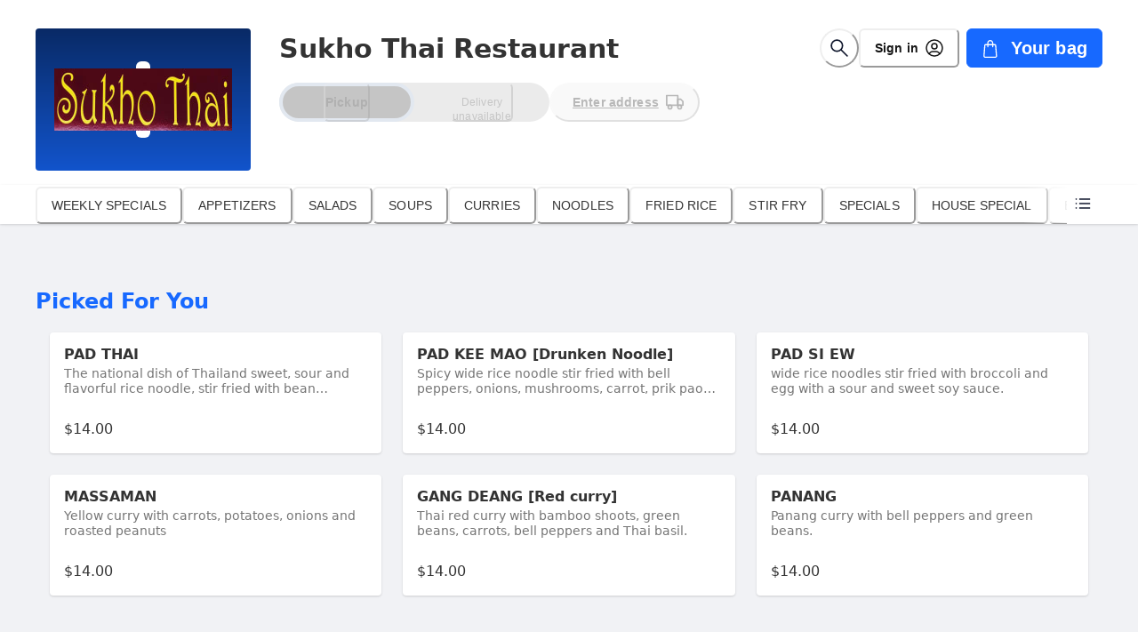

--- FILE ---
content_type: text/html; charset=UTF-8
request_url: https://order.spoton.com/fss-sukho-thai-restaurant-10976/essex-junction-vt/633213ca9fae1b00407da13a/ordering-unavailable
body_size: 1862
content:
<!DOCTYPE html>
<html lang="en">
<head>
    <meta charset="utf-8">
    <meta name="viewport" content="width=device-width, initial-scale=1">
    <title></title>
    <style>
        body {
            font-family: "Arial";
        }
    </style>
    <script type="text/javascript">
    window.awsWafCookieDomainList = [];
    window.gokuProps = {
"key":"AQIDAHjcYu/GjX+QlghicBgQ/7bFaQZ+m5FKCMDnO+vTbNg96AF9ZO7knldUHP8/4v89DrtSAAAAfjB8BgkqhkiG9w0BBwagbzBtAgEAMGgGCSqGSIb3DQEHATAeBglghkgBZQMEAS4wEQQMdMda3UYhahVsCXvUAgEQgDuVdMhHcUEmAgLaAz3dl+bxRFCsbgw6H8Od+h9kjx73yBqg0YpijoxCxbxmsKvqxC3U9oY9araV+F5RKA==",
          "iv":"D549cAE6iAAABAiF",
          "context":"5guU1w87Jy/8CmzdFJRvfzoXxA7XJU9tlo4U8e/1hSudVMalV5MUDfQX6Z46yWfVkYn4EP71DzF09TK0LZGwBFxwvIsLe2d11esXV+H3nMJUq+9I8CYYktBde3y7kuq7l0dRigsCwJDXKhwiJX1jqh8jrdW1pf2L9PlwfevjsBV4cDOss4TT608BfDwuplYPS8aini3ku5RcstlMX/RhQwdRSv1brcFUGo5NMi2pz/6Zqe+9qeLseqck7Ud807dmR2Q3UUKAdiOueKpAHP64iu3n3lHcUIUylR9Ydiy/w/GSLGrPjYQ6lBJA8QBUlCh9T5HEbhWCWncY/48BWbRRRK9xXd+xbHzSClUTCe3gGT5Ts6L62uIwKdml4SBjC/ptLQW8mSZS1TwdpvflrrYy4M3k"
};
    </script>
    <script src="https://b630770ae731.102d4a8b.us-east-2.token.awswaf.com/b630770ae731/2a89e050ef7b/63f1f519ebc1/challenge.js"></script>
</head>
<body>
    <div id="challenge-container"></div>
    <script type="text/javascript">
        AwsWafIntegration.saveReferrer();
        AwsWafIntegration.checkForceRefresh().then((forceRefresh) => {
            if (forceRefresh) {
                AwsWafIntegration.forceRefreshToken().then(() => {
                    window.location.reload(true);
                });
            } else {
                AwsWafIntegration.getToken().then(() => {
                    window.location.reload(true);
                });
            }
        });
    </script>
    <noscript>
        <h1>JavaScript is disabled</h1>
        In order to continue, we need to verify that you're not a robot.
        This requires JavaScript. Enable JavaScript and then reload the page.
    </noscript>
</body>
</html>

--- FILE ---
content_type: text/javascript
request_url: https://d270la2grz697.cloudfront.net/_next/static/chunks/6486-b86614268eb38ed4.js
body_size: 27026
content:
"use strict";(self.webpackChunk_N_E=self.webpackChunk_N_E||[]).push([[6486],{86296:function(e,t,l){l.d(t,{k:function(){return s}});var i=l(20567),n=l(14932),r=l(85893);l(67294);var o=l(48940),a=l(36948);let s=e=>{let{colors:t}=(0,o.F)();return(0,r.jsxs)(a.J,(0,n._)((0,i._)({viewBox:"0 0 120 94",fill:"none"},e),{children:[(0,r.jsx)("path",{d:"M62.2711 12.7245C71.6223 3.37415 87.2077 -1.30105 101.235 4.15335C134.743 16.6206 119.937 75.4501 83.8958 88.5016C57.1322 98.1935 27.7196 94.0167 10.8392 75.4501C-8.64255 54.0221 0.708711 29.4773 18.6319 29.8669C36.5551 30.2565 52.9198 22.0749 62.2711 12.7245Z",fill:"#F7F7FA"}),(0,r.jsx)("circle",{cx:"107.593",cy:"21.966",r:"1.62712",fill:"#969696"}),(0,r.jsx)("path",{d:"M9.36875 53.9235C9.34745 53.6125 9.66958 53.3941 9.95063 53.529L10.9849 54.0255C11.0879 54.075 11.2069 54.0788 11.3128 54.0362L12.3772 53.6079C12.6664 53.4916 12.9737 53.7304 12.9322 54.0394L12.7796 55.1765C12.7644 55.2897 12.7975 55.4041 12.8708 55.4917L13.607 56.3716C13.807 56.6107 13.6748 56.9767 13.3681 57.0328L12.2395 57.239C12.1271 57.2595 12.0286 57.3264 11.968 57.4231L11.3586 58.3952C11.193 58.6594 10.804 58.6467 10.6559 58.3724L10.111 57.3627C10.0568 57.2622 9.96282 57.1891 9.85205 57.1614L8.73922 56.8822C8.43683 56.8064 8.32866 56.4325 8.54383 56.2069L9.33568 55.3767C9.4145 55.294 9.45496 55.1821 9.44715 55.0681L9.36875 53.9235Z",fill:"#969696"}),(0,r.jsx)("circle",{cx:"27.0509",cy:"16.2712",r:"1.22034",fill:"#969696"}),(0,r.jsx)("ellipse",{cx:"59.7964",cy:"85.9322",rx:"23.7966",ry:"3.9661",fill:"#E6E6E6"}),(0,r.jsx)("mask",{id:"mask0_1877_9488",style:{"mask-type":"alpha"},maskUnits:"userSpaceOnUse",x:"31",y:"18",width:"58",height:"55",children:(0,r.jsx)("path",{d:"M62.1732 19.5506L69.0857 33.5573C69.4347 34.2645 70.1093 34.7547 70.89 34.8682L86.3471 37.1143C88.3124 37.3999 89.0974 39.8154 87.6752 41.2016L76.4902 52.1041C75.9256 52.6546 75.6677 53.4475 75.801 54.2251L78.4414 69.6198C78.7772 71.5772 76.7225 73.0703 74.9645 72.1457L61.1391 64.8772C60.4412 64.5102 59.6068 64.5102 58.9089 64.8772L45.0835 72.1457C43.3255 73.0698 41.2708 71.5772 41.6066 69.6198L44.247 54.2251C44.3803 53.448 44.1224 52.6546 43.5578 52.1041L32.3728 41.2016C30.9505 39.8154 31.7352 37.3999 33.7009 37.1143L49.158 34.8682C49.9387 34.7547 50.6133 34.2645 50.9623 33.5573L57.8747 19.5506C58.7544 17.7697 61.294 17.7697 62.1732 19.5506Z",fill:"#FFC043"})}),(0,r.jsxs)("g",{mask:"url(#mask0_1877_9488)",children:[(0,r.jsx)("path",{d:"M60.023 44.4086L60.0232 44.4085L102.589 35.677L79.669 26.9455L60.023 9.48254V44.4086Z",fill:t.primary[300]}),(0,r.jsx)("path",{d:"M60.0233 44.4092L60.023 44.4092L60.0234 44.4095L80.7604 78.2435L93.8574 61.8722L93.8577 61.8723L102.589 35.6777L60.0237 44.4091L60.023 44.4086L60.0233 44.4092Z",fill:t.primary[300]}),(0,r.jsx)("path",{d:"M60.0234 44.4086L60.0232 44.4085L16.3657 35.677L40.3774 26.9455L60.0234 9.48254V44.4086Z",fill:t.primary[300]}),(0,r.jsx)("path",{d:"M60.023 44.4092L60.0233 44.4092L60.0229 44.4095L38.1945 78.2435L25.0975 61.8722L25.0972 61.8723L16.3657 35.6777L60.0227 44.4091L60.0234 44.4086L60.023 44.4092Z",fill:t.primary[300]}),(0,r.jsx)("path",{d:"M38.1945 78.2435L60.0232 44.4088L80.7604 78.2435L60.0232 72.7863L38.1945 78.2435Z",fill:t.primary[300]}),(0,r.jsx)("path",{opacity:"0.3",d:"M60.0229 44.4086L60.0231 44.4085L102.589 35.677L79.6689 26.9455L60.0229 9.48254V44.4086Z",fill:"white"}),(0,r.jsx)("path",{opacity:"0.15",d:"M60.0232 44.4093L60.0229 44.4094L60.0234 44.4096L80.7603 78.2436L93.8573 61.8723L93.8576 61.8724L102.589 35.6779L60.0236 44.4092L60.0229 44.4089L60.0232 44.4093Z",fill:"white"}),(0,r.jsx)("path",{opacity:"0.6",d:"M60.0233 44.4086L60.0232 44.4085L16.3657 35.677L40.3774 26.9455L60.0233 9.48254V44.4086Z",fill:"white"}),(0,r.jsx)("path",{opacity:"0.3",d:"M60.0231 44.4093L60.0233 44.4094L60.0229 44.4096L38.1945 78.2436L25.0975 61.8723L25.0972 61.8724L16.3657 35.6779L60.0227 44.4092L60.0233 44.4089L60.0231 44.4093Z",fill:"white"}),(0,r.jsx)("path",{opacity:"0.2",d:"M38.1943 78.2436L60.0231 44.4089L80.7605 78.2436L60.0231 72.7864L38.1943 78.2436Z",fill:"white"})]}),(0,r.jsx)("path",{d:"M20.3634 78.5085L20.2144 78.647L20.3634 78.5085ZM36.0279 55.2178C35.9217 55.2544 35.8653 55.3702 35.9019 55.4764C35.9385 55.5826 36.0543 55.639 36.1605 55.6024L36.0279 55.2178ZM31.9255 57.2488C32.0286 57.204 32.0758 57.0842 32.0311 56.9812C31.9863 56.8782 31.8665 56.8309 31.7635 56.8757L31.9255 57.2488ZM27.6473 58.8745C27.5486 58.9281 27.512 59.0516 27.5657 59.1503C27.6193 59.249 27.7428 59.2856 27.8415 59.2319L27.6473 58.8745ZM23.985 61.6159C24.0766 61.5509 24.0982 61.4239 24.0331 61.3323C23.9681 61.2407 23.8412 61.2192 23.7496 61.2842L23.985 61.6159ZM20.2494 64.2558C20.1718 64.337 20.1746 64.4658 20.2558 64.5434C20.337 64.6211 20.4657 64.6182 20.5434 64.537L20.2494 64.2558ZM17.9946 68.2045C18.0398 68.1017 17.993 67.9817 17.8901 67.9365C17.7873 67.8914 17.6673 67.9382 17.6221 68.0411L17.9946 68.2045ZM16.9681 72.6007C16.9846 72.7118 17.0881 72.7885 17.1992 72.7719C17.3103 72.7554 17.387 72.6519 17.3704 72.5408L16.9681 72.6007ZM19.0875 76.6145C19.0235 76.5222 18.8967 76.4993 18.8045 76.5634C18.7122 76.6274 18.6893 76.7541 18.7533 76.8464L19.0875 76.6145ZM21.7222 79.9837C21.8124 80.0505 21.9398 80.0315 22.0067 79.9413C22.0735 79.851 22.0545 79.7236 21.9643 79.6568L21.7222 79.9837ZM25.3723 81.5409C25.2686 81.4977 25.1495 81.5467 25.1063 81.6504C25.0631 81.7541 25.1121 81.8732 25.2158 81.9164L25.3723 81.5409ZM28.9982 83.1473C29.1072 83.1745 29.2176 83.1082 29.2448 82.9992C29.272 82.8902 29.2057 82.7798 29.0968 82.7526L28.9982 83.1473ZM32.9754 83.4964C32.8642 83.4808 32.7613 83.5583 32.7457 83.6695C32.7301 83.7808 32.8076 83.8836 32.9188 83.8992L32.9754 83.4964ZM36.8801 84.2876C36.9922 84.2942 37.0885 84.2087 37.0951 84.0966C37.1017 83.9844 37.0162 83.8882 36.904 83.8815L36.8801 84.2876ZM40.8422 83.9794C40.7299 83.9802 40.6395 84.072 40.6404 84.1843C40.6412 84.2966 40.7329 84.387 40.8453 84.3862L40.8422 83.9794ZM44.8148 84.2397C44.9269 84.2324 45.0118 84.1356 45.0045 84.0235C44.9972 83.9114 44.9004 83.8265 44.7883 83.8338L44.8148 84.2397ZM48.724 83.4717C48.6124 83.4849 48.5327 83.586 48.5458 83.6975C48.559 83.8091 48.6601 83.8888 48.7717 83.8757L48.724 83.4717ZM52.7047 83.3121C52.8155 83.2934 52.8902 83.1885 52.8715 83.0777C52.8529 82.967 52.748 82.8923 52.6372 82.9109L52.7047 83.3121ZM56.5191 82.1631C56.4093 82.1869 56.3396 82.2952 56.3635 82.405C56.3873 82.5148 56.4956 82.5844 56.6054 82.5606L56.5191 82.1631ZM60.4661 81.6283C60.5747 81.5994 60.6393 81.488 60.6104 81.3795C60.5815 81.2709 60.4701 81.2063 60.3616 81.2352L60.4661 81.6283ZM64.1567 80.1309C64.0496 80.1648 63.9903 80.279 64.0242 80.3861C64.058 80.4932 64.1723 80.5526 64.2794 80.5187L64.1567 80.1309ZM68.0368 79.2328C68.1422 79.1939 68.1961 79.077 68.1573 78.9716C68.1184 78.8662 68.0015 78.8123 67.8961 78.8511L68.0368 79.2328ZM71.5699 77.395C71.4665 77.4389 71.4183 77.5583 71.4622 77.6617C71.5061 77.7651 71.6255 77.8133 71.7289 77.7694L71.5699 77.395ZM75.3448 76.1258C75.4458 76.0767 75.488 75.9551 75.4389 75.854C75.3899 75.753 75.2682 75.7108 75.1671 75.7599L75.3448 76.1258ZM78.6749 73.9422C78.5766 73.9965 78.5409 74.1203 78.5953 74.2186C78.6496 74.3169 78.7733 74.3526 78.8716 74.2983L78.6749 73.9422ZM82.2947 72.2823C82.3899 72.2226 82.4186 72.097 82.3589 72.0019C82.2992 71.9067 82.1737 71.878 82.0785 71.9377L82.2947 72.2823ZM85.3607 69.7419C85.2692 69.8071 85.248 69.9341 85.3132 70.0256C85.3784 70.1171 85.5054 70.1383 85.5969 70.0731L85.3607 69.7419ZM88.7586 67.6665C88.8457 67.5957 88.859 67.4676 88.7881 67.3804C88.7173 67.2932 88.5892 67.28 88.502 67.3508L88.7586 67.6665ZM91.4805 64.7616C91.3983 64.8382 91.3937 64.9669 91.4702 65.0491C91.5467 65.1313 91.6754 65.136 91.7576 65.0594L91.4805 64.7616ZM94.5697 62.2511C94.6463 62.1689 94.6417 62.0402 94.5595 61.9637C94.4774 61.8871 94.3487 61.8916 94.2721 61.9738L94.5697 62.2511ZM96.8511 58.9899C96.7809 59.0776 96.7951 59.2056 96.8828 59.2758C96.9706 59.346 97.0985 59.3317 97.1687 59.244L96.8511 58.9899ZM99.5282 56.045C99.5912 55.952 99.5669 55.8255 99.4739 55.7625C99.381 55.6995 99.2545 55.7238 99.1915 55.8168L99.5282 56.045ZM101.268 52.466C101.213 52.5638 101.248 52.6879 101.346 52.7431C101.443 52.7983 101.567 52.7637 101.623 52.6659L101.268 52.466ZM103.43 49.1238C103.477 49.0217 103.432 48.901 103.33 48.8542C103.228 48.8074 103.107 48.8522 103.06 48.9543L103.43 49.1238ZM104.55 45.3028C104.512 45.4085 104.567 45.525 104.673 45.563C104.778 45.601 104.895 45.5461 104.933 45.4404L104.55 45.3028ZM106.121 41.6404C106.15 41.5319 106.086 41.4204 105.977 41.3914C105.869 41.3624 105.757 41.4268 105.728 41.5354L106.121 41.6404ZM106.589 37.689C106.569 37.7995 106.643 37.9054 106.753 37.9255C106.864 37.9456 106.97 37.8722 106.99 37.7617L106.589 37.689ZM107.545 33.8352C107.556 33.7234 107.475 33.6236 107.363 33.6122C107.251 33.6008 107.152 33.6821 107.14 33.7938L107.545 33.8352ZM107.394 29.8668C107.391 29.9791 107.479 30.0727 107.592 30.0758C107.704 30.079 107.797 29.9905 107.801 29.8782L107.394 29.8668ZM38.2035 54.517C37.5087 54.7245 36.7799 54.9585 36.0279 55.2178L36.1605 55.6024C36.9073 55.3449 37.6307 55.1126 38.3199 54.9068L38.2035 54.517ZM31.7635 56.8757C30.3857 57.4739 28.9955 58.142 27.6473 58.8745L27.8415 59.2319C29.178 58.5058 30.5573 57.8429 31.9255 57.2488L31.7635 56.8757ZM23.7496 61.2842C22.4501 62.2065 21.2603 63.1991 20.2494 64.2558L20.5434 64.537C21.5326 63.5029 22.7016 62.5268 23.985 61.6159L23.7496 61.2842ZM17.6221 68.0411C16.9903 69.4808 16.7308 71.0059 16.9681 72.6007L17.3704 72.5408C17.1457 71.0305 17.3898 69.5827 17.9946 68.2045L17.6221 68.0411ZM18.7533 76.8464C19.1659 77.4409 19.6513 78.0412 20.2144 78.647L20.5123 78.37C19.9611 77.777 19.488 77.1916 19.0875 76.6145L18.7533 76.8464ZM20.2144 78.647C20.6556 79.1216 21.16 79.5673 21.7222 79.9837L21.9643 79.6568C21.42 79.2537 20.9348 78.8245 20.5123 78.37L20.2144 78.647ZM25.2158 81.9164C26.3653 82.3952 27.6316 82.8059 28.9982 83.1473L29.0968 82.7526C27.747 82.4155 26.5003 82.0108 25.3723 81.5409L25.2158 81.9164ZM32.9188 83.8992C34.1834 84.0769 35.5069 84.2066 36.8801 84.2876L36.904 83.8815C35.5409 83.8012 34.2284 83.6724 32.9754 83.4964L32.9188 83.8992ZM40.8453 84.3862C42.1378 84.3766 43.4631 84.328 44.8148 84.2397L44.7883 83.8338C43.4441 83.9216 42.1267 83.9699 40.8422 83.9794L40.8453 84.3862ZM48.7717 83.8757C50.0667 83.7227 51.3794 83.535 52.7047 83.3121L52.6372 82.9109C51.3184 83.1327 50.0123 83.3195 48.724 83.4717L48.7717 83.8757ZM56.6054 82.5606C57.8866 82.2825 59.175 81.9719 60.4661 81.6283L60.3616 81.2352C59.0765 81.5771 57.7942 81.8863 56.5191 82.1631L56.6054 82.5606ZM64.2794 80.5187C65.5345 80.1218 66.7883 79.6933 68.0368 79.2328L67.8961 78.8511C66.6536 79.3094 65.4058 79.7358 64.1567 80.1309L64.2794 80.5187ZM71.7289 77.7694C72.9443 77.2531 74.1508 76.7054 75.3448 76.1258L75.1671 75.7599C73.9795 76.3364 72.7791 76.8813 71.5699 77.395L71.7289 77.7694ZM78.8716 74.2983C80.0301 73.6584 81.1723 72.9865 82.2947 72.2823L82.0785 71.9377C80.9627 72.6378 79.827 73.3059 78.6749 73.9422L78.8716 74.2983ZM85.5969 70.0731C86.6756 69.3039 87.7307 68.5018 88.7586 67.6665L88.502 67.3508C87.481 68.1806 86.4327 68.9775 85.3607 69.7419L85.5969 70.0731ZM91.7576 65.0594C92.7272 64.1572 93.6658 63.2212 94.5697 62.2511L94.2721 61.9738C93.375 62.9366 92.4432 63.8658 91.4805 64.7616L91.7576 65.0594ZM97.1687 59.244C97.9944 58.2119 98.7821 57.1457 99.5282 56.045L99.1915 55.8168C98.4515 56.9084 97.6702 57.966 96.8511 58.9899L97.1687 59.244ZM101.623 52.6659C102.27 51.5189 102.873 50.3383 103.43 49.1238L103.06 48.9543C102.508 50.1583 101.91 51.3287 101.268 52.466L101.623 52.6659ZM104.933 45.4404C105.377 44.2057 105.774 42.9391 106.121 41.6404L105.728 41.5354C105.384 42.823 104.99 44.0787 104.55 45.3028L104.933 45.4404ZM106.99 37.7617C107.222 36.4816 107.408 35.1728 107.545 33.8352L107.14 33.7938C107.005 35.1211 106.82 36.4193 106.589 37.689L106.99 37.7617ZM107.801 29.8782C107.819 29.2131 107.826 28.5413 107.821 27.8629L107.414 27.866C107.419 28.5396 107.413 29.2066 107.394 29.8668L107.801 29.8782Z",fill:"#969696"}),(0,r.jsx)("path",{d:"M45.966 27.4576L37.0168 18.7119",stroke:"#969696",strokeWidth:"1.01695",strokeLinecap:"round",strokeLinejoin:"round"}),(0,r.jsx)("path",{d:"M38.4407 56.339L23.3899 64.4746",stroke:"#969696",strokeWidth:"1.01695",strokeLinecap:"round",strokeLinejoin:"round"}),(0,r.jsx)("path",{d:"M80.9491 56.339L91.9321 62.6441",stroke:"#969696",strokeWidth:"1.01695",strokeLinecap:"round",strokeLinejoin:"round"}),(0,r.jsx)("path",{d:"M72.6098 27.4576L85.4233 14.644",stroke:"#969696",strokeWidth:"1.01695",strokeLinecap:"round",strokeLinejoin:"round"}),(0,r.jsx)("path",{d:"M12.3631 35.3L13.0974 33.1469C13.1721 32.9281 13.4138 32.8154 13.6294 32.8989L22.6048 36.377C23.0545 36.5513 22.8807 37.2246 22.4028 37.1594L12.6931 35.8344C12.4395 35.7998 12.2805 35.5423 12.3631 35.3Z",fill:"#C7C7C7"}),(0,r.jsx)("path",{d:"M103.584 33.5779L102.803 31.505C102.722 31.29 102.48 31.1847 102.267 31.2724L93.5057 34.8916C93.0593 35.076 93.2493 35.7464 93.7261 35.6691L103.269 34.1229C103.522 34.0818 103.675 33.8185 103.584 33.5779Z",fill:"#C7C7C7"}),(0,r.jsx)("path",{d:"M58.5628 0.817688L60.7119 0.957125C60.961 0.97329 61.1369 1.208 61.0825 1.45167L59.8025 7.18609C59.7042 7.62635 59.0691 7.60324 59.0031 7.157L58.1341 1.28315C58.0962 1.02687 58.3043 0.800914 58.5628 0.817688Z",fill:"#C7C7C7"})]}))}},4404:function(e,t,l){l.d(t,{e:function(){return s}});var i=l(20567),n=l(14932),r=l(85893);l(67294);var o=l(48940),a=l(36948);let s=e=>{let{colors:t}=(0,o.F)();return(0,r.jsxs)(a.J,(0,n._)((0,i._)({viewBox:"0 0 120 150",fill:"none"},e),{children:[(0,r.jsx)("path",{d:"M64.7191 149.999L0 131.571L55.2809 115.83L120 134.259L64.7191 149.999Z",fill:t.primary[50]}),(0,r.jsx)("path",{fillRule:"evenodd",clipRule:"evenodd",d:"M85.4181 92.1168C86.0499 91.4871 87.0744 91.4871 87.7063 92.1168C90.4459 94.8472 92.5999 97.3321 94.2281 100.397C95.8589 103.467 96.911 107.02 97.6021 111.841C98.4712 117.904 98.8652 123.929 97.3545 128.835C96.5878 131.325 95.321 133.563 93.3586 135.364C91.3971 137.165 88.8246 138.453 85.5648 139.175C82.2572 139.907 79.4401 139.661 77.0549 138.56C74.6854 137.466 72.9127 135.607 71.5384 133.416C68.9947 129.36 67.6008 123.779 66.3406 118.733C66.2654 118.432 66.1906 118.132 66.1161 117.835C64.8243 112.686 62.5591 108.488 60.6092 105.573C59.6359 104.118 58.7463 102.991 58.1055 102.232C57.7852 101.853 57.5277 101.567 57.3536 101.379C57.2666 101.285 57.2005 101.216 57.1579 101.172L57.1121 101.125L57.1035 101.116C56.4722 100.486 56.4718 99.465 57.1035 98.8355C57.7353 98.2058 58.7598 98.2058 59.3916 98.8355L59.3956 98.8394L59.4019 98.8458L59.4219 98.866L59.4899 98.9359C59.5474 98.9954 59.6288 99.0809 59.7314 99.1917C59.9365 99.4132 60.2268 99.736 60.5807 100.155C61.2882 100.992 62.2525 102.216 63.3017 103.784C65.3967 106.916 67.8506 111.453 69.2554 117.053C69.3133 117.284 69.3711 117.515 69.4288 117.745C70.7405 122.985 72.0214 128.101 74.2825 131.707C75.4363 133.547 76.7817 134.879 78.4149 135.633C80.0326 136.38 82.103 136.638 84.8629 136.026C87.6706 135.405 89.6967 134.341 91.1663 132.992C92.6348 131.644 93.6312 129.934 94.261 127.889C95.5432 123.725 95.2631 118.328 94.3987 112.297C93.7414 107.712 92.7711 104.547 91.3682 101.906C89.9626 99.26 88.0717 97.0418 85.4181 94.3972C84.7862 93.7675 84.7862 92.7465 85.4181 92.1168Z",fill:t.primary[50]}),(0,r.jsx)("path",{fillRule:"evenodd",clipRule:"evenodd",d:"M85.2275 91.926C85.9647 91.1913 87.1599 91.1913 87.8971 91.926C90.6439 94.6635 92.8198 97.1706 94.4665 100.271C96.1163 103.376 97.1753 106.962 97.8692 111.803C98.7387 117.868 99.1422 123.946 97.6125 128.913C96.8343 131.44 95.545 133.722 93.5414 135.561C91.539 137.399 88.9209 138.706 85.6235 139.436C82.2703 140.179 79.3909 139.933 76.9417 138.803C74.5108 137.681 72.7025 135.778 71.3099 133.558C68.7435 129.465 67.3412 123.851 66.0858 118.824L65.8546 117.9C64.5723 112.788 62.3227 108.618 60.3849 105.722C59.418 104.276 58.5346 103.156 57.8993 102.404C57.5819 102.029 57.3271 101.746 57.1556 101.561C57.0701 101.468 57.0055 101.4 56.9641 101.358C56.964 101.358 56.9642 101.358 56.9641 101.358L56.9199 101.312L56.9128 101.305C56.1765 100.57 56.1759 99.3793 56.9129 98.6447C57.6501 97.91 58.8453 97.91 59.5825 98.6447L59.5866 98.6489L59.5934 98.6557L59.6141 98.6766L59.6836 98.7479C59.7423 98.8088 59.8258 98.8965 59.9297 99.0086C60.1374 99.2329 60.4303 99.5587 60.7871 99.9809C61.5001 100.825 62.4707 102.057 63.5262 103.635C65.6333 106.785 68.1029 111.349 69.5172 116.987L69.6906 117.679C71.0058 122.933 72.2778 128.002 74.5113 131.564C75.6467 133.374 76.9565 134.663 78.5284 135.389C80.0822 136.106 82.0904 136.364 84.8045 135.763C87.5745 135.15 89.5551 134.105 90.9837 132.794C92.4111 131.483 93.385 129.817 94.0033 127.81C95.2665 123.707 94.9959 118.363 94.1318 112.335C93.4774 107.769 92.5139 104.636 91.13 102.031C89.743 99.4199 87.874 97.224 85.2275 94.5865C84.4904 93.8518 84.4904 92.6607 85.2275 91.926ZM87.5157 92.3061C86.9892 91.7813 86.1355 91.7813 85.6089 92.3061C85.0824 92.8308 85.0824 93.6816 85.6089 94.2064C88.2697 96.8581 90.1825 99.0986 91.6066 101.779C93.0285 104.456 94.0057 107.654 94.6657 112.259C95.5306 118.292 95.8202 123.741 94.5189 127.967C93.8778 130.049 92.8587 131.803 91.3491 133.189C89.8386 134.575 87.7669 135.658 84.9215 136.288C82.116 136.909 79.9833 136.653 78.3017 135.876C76.6072 135.094 75.2262 133.718 74.054 131.848C71.7702 128.207 70.481 123.057 69.1756 117.843L68.994 117.118C67.5985 111.555 65.1604 107.047 63.0774 103.933C62.0346 102.374 61.0765 101.158 60.3745 100.327C60.0234 99.9116 59.7359 99.5919 59.5334 99.3732C59.4323 99.2641 59.3524 99.1801 59.2961 99.1218C59.296 99.1217 59.2963 99.122 59.2961 99.1218L59.23 99.0539L59.2107 99.0344L59.2048 99.0284L59.2011 99.0248C58.6745 98.5 57.8208 98.5 57.2943 99.0248C56.768 99.5492 56.7682 100.4 57.2944 100.925L57.3044 100.935L57.3516 100.984C57.3954 101.029 57.4636 101.101 57.5519 101.196C57.7286 101.387 57.9888 101.676 58.3119 102.058C58.9583 102.823 59.8541 103.959 60.8337 105.423C62.7957 108.356 65.0766 112.582 66.3778 117.769L66.6024 118.667C67.8656 123.725 69.2507 129.26 71.7672 133.273C73.1232 135.435 74.8602 137.25 77.1684 138.315C79.4895 139.386 82.2445 139.634 85.5065 138.911C88.7286 138.198 91.2556 136.928 93.176 135.166C95.0973 133.402 96.3415 131.209 97.0969 128.756C98.5885 123.911 98.2039 117.939 97.3353 111.879C96.647 107.077 95.6017 103.556 93.9899 100.522C92.3803 97.4919 90.2482 95.0292 87.5157 92.3061Z",fill:t.primary[200]}),(0,r.jsx)("path",{d:"M5.39258 55.3613L43.1454 118.517L118.651 97.0173L94.3814 56.7051L5.39258 55.3613Z",fill:t.primary[100]}),(0,r.jsx)("path",{d:"M94.3818 56.7051L118.651 97.0173L115.955 87.6111L95.7302 54.0176L94.3818 56.7051Z",fill:t.primary[100]}),(0,r.jsx)("path",{d:"M118.652 75.5174L115.955 87.611L95.7305 54.0175L103.82 45.9551L118.652 75.5174Z",fill:t.primary[100]}),(0,r.jsx)("path",{d:"M43.1454 97.0188L5.39258 21.7694L80.8982 0.269531L118.651 75.519L43.1454 97.0188Z",fill:t.primary[50]}),(0,r.jsx)("path",{d:"M8.08921 40.5801L5.39258 55.3612L43.1454 118.517L47.1903 107.767L8.08921 40.5801Z",fill:t.primary[50]}),(0,r.jsx)("path",{d:"M5.39258 21.7695L8.08921 40.5819L47.1903 107.769L43.1454 97.019L5.39258 21.7695Z",fill:t.primary[100]}),(0,r.jsx)("path",{fillRule:"evenodd",clipRule:"evenodd",d:"M80.8262 0.0103746C80.951 -0.0251539 81.0835 0.0329221 81.1415 0.148594L118.894 75.398C118.922 75.4532 118.93 75.5163 118.916 75.5765L116.235 87.6036L118.912 96.9442C118.953 97.0869 118.87 97.2357 118.727 97.2765L43.2216 118.776C43.104 118.81 42.9784 118.76 42.9158 118.655L5.16311 55.4997C5.12976 55.4439 5.11781 55.3779 5.12946 55.314L7.81817 40.5758L5.12773 21.8066C5.10867 21.6737 5.19103 21.5471 5.3206 21.5102L80.8262 0.0103746ZM8.22559 41.3474L5.67817 55.3111L43.092 117.9L46.8951 107.793L8.22559 41.3474ZM45.8074 104.852L42.9 97.1256L5.89664 23.3701L8.35086 40.4913L45.8074 104.852ZM5.78119 21.9381L43.2886 96.6984L118.267 75.3488L80.7592 0.588464L5.78119 21.9381ZM118.292 75.9007L110.582 78.0959L115.841 86.8929L118.292 75.9007ZM115.707 87.7194L110.046 78.2487L108.082 78.8079L117.825 95.1075L115.707 87.7194ZM118.242 96.8556L107.545 78.9607L43.5026 97.1964L47.4449 107.674C47.4678 107.734 47.4678 107.801 47.4449 107.862L43.5878 118.113L118.242 96.8556Z",fill:t.primary[200]}),(0,r.jsx)("path",{fillRule:"evenodd",clipRule:"evenodd",d:"M91.8888 74.3785C92.5207 73.7488 93.5451 73.7488 94.177 74.3785C96.9166 77.1089 99.0706 79.5938 100.699 82.6587C102.33 85.7287 103.382 89.2821 104.073 94.1031C104.942 100.166 105.336 106.191 103.825 111.097C103.058 113.587 101.792 115.824 99.8293 117.626C97.8678 119.426 95.2953 120.714 92.0355 121.436C88.728 122.169 85.9108 121.922 83.5256 120.821C81.1561 119.728 79.3834 117.869 78.0091 115.678C75.4654 111.622 74.0715 106.04 72.8113 100.995C72.7361 100.694 72.6613 100.394 72.5868 100.097C71.295 94.9476 69.0298 90.7499 67.0799 87.835C66.1066 86.38 65.217 85.2523 64.5762 84.4939C64.2559 84.1149 63.9984 83.8288 63.8243 83.6408C63.7373 83.5469 63.6712 83.4775 63.6286 83.4334L63.5828 83.3863L63.5742 83.3776C62.9429 82.7479 62.9425 81.7268 63.5742 81.0972C64.206 80.4675 65.2305 80.4675 65.8623 81.0972L65.8663 81.1012L65.8726 81.1075L65.8926 81.1277L65.9606 81.1976C66.0181 81.2572 66.0995 81.3426 66.2021 81.4534C66.4072 81.6749 66.6975 81.9977 67.0514 82.4165C67.7589 83.2538 68.7232 84.4776 69.7724 86.0461C71.8674 89.178 74.3213 93.7146 75.7261 99.315C75.784 99.5458 75.8418 99.7765 75.8995 100.007C77.2112 105.247 78.4921 110.363 80.7532 113.969C81.907 115.808 83.2524 117.141 84.8856 117.895C86.5033 118.642 88.5737 118.899 91.3336 118.288C94.1413 117.666 96.1674 116.603 97.637 115.254C99.1055 113.906 100.102 112.196 100.732 110.151C102.014 105.987 101.734 100.59 100.869 94.5591C100.212 89.9739 99.2418 86.8086 97.8389 84.1677C96.4333 81.5217 94.5424 79.3036 91.8888 76.6589C91.2569 76.0292 91.2569 75.0083 91.8888 74.3785Z",fill:t.primary[50]}),(0,r.jsx)("path",{fillRule:"evenodd",clipRule:"evenodd",d:"M91.6982 74.1877C92.4354 73.4531 93.6306 73.4531 94.3678 74.1877C97.1146 76.9252 99.2906 79.4324 100.937 82.5322C102.587 85.6379 103.646 89.2237 104.34 94.0643C105.209 100.13 105.613 106.207 104.083 111.175C103.305 113.702 102.016 115.984 100.012 117.823C98.0097 119.661 95.3916 120.968 92.0942 121.698C88.741 122.44 85.8616 122.195 83.4124 121.064C80.9815 119.942 79.1732 118.04 77.7806 115.819C75.2142 111.727 73.8119 106.113 72.5565 101.086L72.3253 100.162C71.043 95.0496 68.7934 90.8801 66.8557 87.9833C65.8887 86.5377 65.0053 85.418 64.37 84.6662C64.0526 84.2905 63.7978 84.0075 63.6263 83.8223C63.5408 83.7301 63.4762 83.6622 63.4348 83.6194C63.4347 83.6192 63.4349 83.6195 63.4348 83.6194L63.3906 83.574L63.3835 83.5668C62.6472 82.8322 62.6466 81.641 63.3836 80.9064C64.1208 80.1718 65.316 80.1718 66.0532 80.9064L66.0573 80.9106L66.0641 80.9174L66.0848 80.9383L66.1543 81.0096C66.213 81.0705 66.2965 81.1582 66.4004 81.2703C66.6081 81.4946 66.9011 81.8205 67.2578 82.2426C67.9708 83.0865 68.9414 84.3183 69.9969 85.8962C72.1041 89.0463 74.5736 93.6111 75.9879 99.249L76.1613 99.9411C77.4765 105.195 78.7485 110.264 80.982 113.825C82.1174 115.636 83.4272 116.925 84.9991 117.65C86.5529 118.368 88.5611 118.626 91.2752 118.025C94.0452 117.411 96.0258 116.367 97.4544 115.055C98.8818 113.745 99.8557 112.079 100.474 110.071C101.737 105.969 101.467 100.625 100.603 94.5964C99.9481 90.0307 98.9846 86.8978 97.6007 84.2926C96.2137 81.6816 94.3447 79.4857 91.6982 76.8482C90.9611 76.1135 90.9611 74.9224 91.6982 74.1877ZM93.9864 74.5678C93.4599 74.043 92.6062 74.043 92.0796 74.5678C91.5531 75.0926 91.5531 75.9434 92.0796 76.4681C94.7404 79.1199 96.6532 81.3603 98.0773 84.0411C99.4992 86.7178 100.476 89.9154 101.136 94.5203C102.001 100.554 102.291 106.003 100.99 110.229C100.348 112.311 99.3294 114.065 97.8198 115.451C96.3093 116.837 94.2376 117.919 91.3922 118.55C88.5867 119.171 86.454 118.914 84.7724 118.138C83.0779 117.356 81.6969 115.979 80.5247 114.11C78.241 110.469 76.9517 105.319 75.6463 100.105L75.4647 99.3794C74.0692 93.8166 71.6311 89.3082 69.5481 86.1944C68.5053 84.6354 67.5472 83.4196 66.8452 82.5889C66.4941 82.1733 66.2066 81.8536 66.0041 81.6349C65.903 81.5258 65.8231 81.4418 65.7668 81.3835C65.7667 81.3834 65.767 81.3837 65.7668 81.3835L65.7007 81.3156L65.6814 81.2961L65.6755 81.2902L65.6718 81.2865C65.1453 80.7617 64.2915 80.7617 63.765 81.2865C63.2387 81.811 63.2389 82.662 63.7651 83.1869L63.7751 83.1971L63.8223 83.2455C63.8661 83.2909 63.9343 83.3624 64.0226 83.4578C64.1993 83.6485 64.4595 83.9377 64.7826 84.32C65.429 85.085 66.3248 86.2207 67.3044 87.6851C69.2664 90.6181 71.5473 94.8441 72.8485 100.031L73.0731 100.929C74.3363 105.987 75.7214 111.522 78.238 115.535C79.5939 117.697 81.3309 119.511 83.6391 120.577C85.9602 121.648 88.7152 121.896 91.9772 121.173C95.1993 120.46 97.7263 119.19 99.6467 117.427C101.568 115.664 102.812 113.47 103.568 111.017C105.059 106.173 104.675 100.2 103.806 94.1403C103.118 89.339 102.072 85.8179 100.461 82.7837C98.851 79.7537 96.7189 77.291 93.9864 74.5678Z",fill:t.primary[200]})]}))}},56254:function(e,t,l){l.d(t,{j:function(){return g}});var i=l(20567),n=l(14932),r=l(47702),o=l(85893),a=l(71293),s=l(93717),d=l(61266),u=l(75922),c=l(67294);let p=e=>"string"==typeof e?Number(e.split(".").join("")):e,x=e=>t=>Math.floor(t/Math.pow(10,e))%10,h=(e,t,l,i)=>{let n,r;let o=p(e),a=p(t);switch(l){case"primary":n="primary.400",r="danger.400";break;case"base":n="blackAlpha.500",r="danger.400";break;case"green-red":n="success.400",r="danger.400"}let s=o>a?n||i:r||i;return Array.from({length:o===a?1:Math.ceil(Math.log10(Math.max(o,a)))},(e,t)=>{let[l,i]=[o,a].map(x(t));return l===i?{color:s,bool:null}:{color:s,bool:l>i}}).reverse()},m=(e,t)=>{if(!(null==t?void 0:t.length))return[];let l=t.slice();return e.split("").map(e=>{if("."===e){var t;return{color:null===(t=l[0])||void 0===t?void 0:t.color,bool:null,digit:e}}let r=l.shift();return(0,n._)((0,i._)({},r),{digit:e})})},C=e=>{var{digit:t,color:l}=e,s=(0,r._)(e,["digit","color"]);let d=(0,u.Nr)(t,350)||t;return(0,o.jsx)(a.x,(0,n._)((0,i._)({color:l},s),{textAlign:"center",children:d}))},v=e=>{var t,{digit:l,bool:a,color:s}=e,u=(0,r._)(e,["digit","bool","color"]);let p=[1,0,0,1],{w:x,width:h}=u,m=(0,r._)(u,["w","width"]),v=(0,c.useMemo)(()=>{if(!(x||h))return null;switch(l){case".":return"0.4rem";case"$":return"auto";default:return x||v||"auto"}},[l,x,h]);return(0,o.jsx)(d.u,(0,n._)((0,i._)({display:"flex",justifyContent:"flex-end",alignItems:"flex-end",color:s,w:v,variants:{up:{y:["0px","8px","-8px","0px"],opacity:p,transition:{duration:.5}},down:{y:["0px","-8px","8px","0px"],opacity:p,transition:{duration:.5}},stationary:{y:"0px",opacity:1,transition:{duration:.5}}},initial:"stationary",animate:!0==(t=!!a)?"up":!1===t?"down":"stationary"},m),{children:(0,o.jsx)(C,(0,i._)({color:s,digit:l},u))}))},g=e=>{var t,{value:l=0,animationScheme:d,toFixed:p=0,leadingChar:x}=e,C=(0,r._)(e,["value","animationScheme","toFixed","leadingChar"]);let g=Number(l||0).toFixed(p),b=(0,u.Nr)(g,250),f=(0,c.useMemo)(()=>{let e=h(g,b,d,null==C?void 0:C.color);return m(g,e).reverse().map((e,t)=>(0,o.jsx)(v,(0,i._)({},C,e),"digit-".concat(t)))},[b,d,C,g]);return(0,o.jsxs)(s.k,{align:"center",justify:"center",flexDir:"row-reverse",children:[f,x&&(0,o.jsx)(a.x,(0,n._)((0,i._)({},C),{color:null===(t=f[0])||void 0===t?void 0:t.props.color,children:x}))]})}},87277:function(e,t,l){l.d(t,{q:function(){return a}});var i=l(20567),n=l(47702),r=l(85893);l(67294);var o=l(87874);let a=e=>{var{isUser:t}=e,l=(0,n._)(e,["isUser"]);let a=t?"primary.300":"blackAlpha.400",s={};return"sm"===l.size&&(s["& > div"]={fontSize:"1rem"}),(0,r.jsx)(o.q,(0,i._)({bg:"white",borderStyle:"solid",borderWidth:t?2:1,color:a,fontWeight:t?600:400,borderColor:a,sx:s},l))}},54477:function(e,t,l){l.d(t,{q:function(){return i.q}});var i=l(87277)},74970:function(e,t,l){l.d(t,{H:function(){return d}});var i=l(20567),n=l(14932),r=l(85893);l(67294);var o=l(27239),a=l(71293),s=l(52932);let d=e=>{var t;let{data:l}=(0,s.O)(),d=(null==l?void 0:null===(t=l.orderTypes)||void 0===t?void 0:t.pickup)?"Pickup":"Delivery";return(0,r.jsx)(o.M,(0,n._)((0,i._)({w:"100%",p:1,bg:"charcoal"},e),{children:(0,r.jsxs)(a.x,{fontWeight:"semibold",fontSize:"xs",color:"white",children:[d," only"]})}))}},17530:function(e,t,l){l.d(t,{Y:function(){return d}});var i=l(20567),n=l(14932),r=l(47702),o=l(85893);l(67294);var a=l(22338),s=l(64367);let d=e=>{let{children:t}=e,l=(0,r._)(e,["children"]);return(0,o.jsx)(a.W,(0,n._)((0,i._)({maxW:s.z.xl,p:0,w:"100%"},l),{children:t}))}},56100:function(e,t,l){l.d(t,{I:function(){return p}});var i=l(20567),n=l(14932),r=l(85893),o=l(67294),a=l(32061),s=l(99798),d=l(12054),u=l(98387),c=l(96297);let p=(0,o.memo)(e=>{let{buttonProps:t={},buttonIconProps:l={},avatarProps:o={},avatarMenuButtonProps:p={}}=e,{data:x,isLoading:h}=(0,a.ON)();return h?(0,r.jsx)(d.s,{zIndex:"3"}):(null==x?void 0:x.customerId)?(0,r.jsx)(u.l,{avatarProps:o,avatarMenuButtonProps:p}):(0,r.jsxs)(r.Fragment,{children:[(0,r.jsx)(c.l,{display:{base:"inline",md:"none"}}),(0,r.jsx)(s.T,(0,n._)((0,i._)({},t),{iconProps:l,zIndex:"3"}))]})})},52178:function(e,t,l){l.d(t,{sd:function(){return eL},XP:function(){return eE},v2:function(){return eO}});var i=l(85893),n=l(67294),r=l(93717),o=l(93108),a=l(55083),s=l(83589),d=l(85335),u=l(64859),c=l(66205),p=l(54346),x=l(14253),h=l(43239),m=l(56254),C=l(48783),v=l(71293),g=l(72250),b=l(81136),f=l(49289),j=l(58166),L=l(36948),y=l(4404),w=l(20567),M=l(14932),I=l(36726),k=l(68519),_=l(39421),E=l(73688),O=l(75922);let S=e=>{let{unavailableItems:t,reducedQuantity:l,subItems:i=[]}=e,[r,o]=(0,n.useMemo)(()=>{let e=(null==t?void 0:t.length)===1||(null==i?void 0:i.length)===1,n=e?"an item":"".concat(null==t?void 0:t.length," items");return[l?"Sorry, we reduced the quantity of ".concat(n," in your bag to match what we have in stock:"):"Sorry, we removed ".concat(n," from your bag because ").concat(e?"it's":"they're"," out of stock:"),[...t,...i]]},[t,l,i]);return[r,o]},A=e=>{let{unavailableItems:t,reducedQuantity:l}=e,n=(0,I.De)(),r=(0,O.iT)(),{data:o}=(0,E.OF)(),a=(0,h.m)(),s=r&&(null==o?void 0:o.dineinPayLaterEnabled)&&!a,[d,u]=S({unavailableItems:t,reducedQuantity:l});return(null==t?void 0:t.length)?s?void 0:(0,i.jsx)(_.j,{status:"error",title:d,description:u,onClose:()=>{n({type:"REMOVE_ITEMS",payload:t})}}):null};var Z=l(82910),D=l(74390),R=l(16711);let T=e=>{let{unavailableItem:t}=e,{data:l,refetch:r}=(0,D.YM)(t.parentItemId),o=(0,I.De)(),a=(0,I.Ws)(),[s,d]=(0,n.useState)(!1),u=()=>{d(!0),o({type:"REMOVE_ITEMS",payload:[t.menuItemLocationId]}),o({type:"CLEAR_MODS"})},[c,p]=(0,n.useMemo)(()=>l?["Sorry, we removed an item from your bag because one or more of your selections is out of stock:",null==l?void 0:l.name]:["",""],[l]);return((0,Z.Z)(()=>{(!s||p||c)&&t.parentItemId&&r()}),!s&&p&&c)?(0,i.jsx)(_.j,{status:"error",title:c,description:p,onClose:u,actionText:"Make new selection",onAction:()=>{a({type:"OPEN_MODAL",payload:{modalKey:R.JU.ITEM_DETAILS,modalContext:{item:{menuItemLocationId:t.parentItemId}}}}),u()}}):null};var z=l(17415);let P=()=>{let{unavailableItems:e,unavailableModifiers:t}=(0,I.zJ)(),l=(0,O.GB)(),{data:r}=(0,z.Aj)(),{notify:o,toast:a}=(0,O.pm)(),[s,d,u]=(0,n.useMemo)(()=>{let l=[],i=[],n=[];for(let r of t?[...null!=e?e:[],...t]:[...null!=e?e:[]]){let e=1>+(null==r?void 0:r.quantityInStock),t=!!(null==r?void 0:r.parentItemId);if(null==r?void 0:r.modifierInfoId){n.push((0,M._)((0,w._)({},r),{parentItemID:null==r?void 0:r.parentItemId}));continue}if(t){n.push(r);continue}if(e){l.push(r);continue}i.push(r)}return[l,i,n]},[e,t]),c=null==s?void 0:s.map(e=>{var t;return null==e?void 0:null===(t=e.orderItems[0])||void 0===t?void 0:t.name}),p=null==u?void 0:u.map(e=>(null==e?void 0:e.name)||(null==e?void 0:e.orderItems[0].name)),x="unavailable-items-toast",h="unavailable-sub-items-toast",[m,v]=S({unavailableItems:c,reducedQuantity:!!d.length,subItems:p});return(null==e?void 0:e.length)||(null==t?void 0:t.length)?((null==r?void 0:r.items.length)!==0||l||((c.length||d.length)&&!a.isActive(x)&&o({status:"error",variant:"left-accent",title:m,duration:5e3,description:v,id:x}),u.length&&!a.isActive(h)&&o({status:"error",variant:"left-accent",title:m,duration:5e3,description:v,id:h})),(0,i.jsxs)(i.Fragment,{children:[(0,i.jsx)(k.P,{colSpan:1}),(0,i.jsx)(k.P,{colSpan:7,children:(0,i.jsxs)(C.g,{children:[!!(null==c?void 0:c.length)&&(0,i.jsx)(A,{unavailableItems:c,reducedQuantity:!1}),(null==d?void 0:d.length)&&(0,i.jsx)(A,{unavailableItems:d.map(e=>{var t;return null==e?void 0:null===(t=e.orderItems[0])||void 0===t?void 0:t.name}),reducedQuantity:!0}),(null==u?void 0:u.length)&&u.map(e=>(0,i.jsx)(T,{unavailableItem:e},e.parentItemID))]})})]})):null};function N(){return(0,i.jsxs)(C.g,{mt:{base:8,lg:40},mb:8,px:4,spacing:4,"data-testid":"empty-bag-state",children:[(0,i.jsx)(P,{}),(0,i.jsx)(y.e,{w:"120px",h:"150px"}),(0,i.jsx)(v.x,{textStyle:"h3",textAlign:"center",children:"Your bag is empty"}),(0,i.jsx)(v.x,{textStyle:"p",textAlign:"center",lineHeight:"22px",children:"Add some items to get started"})]})}var U=l(86296);function F(e){let{isReserveOrder:t=!1}=e;return(0,i.jsxs)(C.g,{mt:{base:0,lg:40},px:4,spacing:4,"data-testid":"sent-bag-state",flexDir:"row",mb:4,children:[(0,i.jsx)(U.k,{w:"120px",h:"100%",paddingRight:"2.5"}),(0,i.jsx)(v.x,{textStyle:"h5",textAlign:"left",paddingLeft:"1.5",marginTop:"0px !important",children:t?"All your items have been pre-ordered, but you can still order more!":"All your items have been sent, but you can still order more!"})]})}var W=l(24237),B=l(20967),H=l(92798),K=l(88786);let V=()=>{let e=(0,K.I)(),{isOpen:t,onToggle:l}=(0,B.q)(),[r,a]=(0,n.useState)(!1),s=(0,n.useRef)(null),d=(0,n.useMemo)(()=>(a(!1),e),[e]),u=(0,n.useMemo)(()=>d?(null==d?void 0:d.length)>64:void 0,[d]);return!d||r?null:(0,i.jsx)(_.j,{id:"customer-alert-message",onClose:()=>a(!0),"data-testid":"customer-alert-message",role:"status","aria-live":"polite",description:(0,i.jsx)(i.Fragment,{children:(0,i.jsxs)(H.X,{children:[(0,i.jsx)(v.x,{w:"98%",textStyle:"p",noOfLines:!t&&u?2:void 0,children:d}),u&&(0,i.jsx)(o.z,{"data-testid":"show-more-show-less-button",color:"black",textStyle:"link",variant:"link",onClick:()=>{l(),t||s.current.focus()},children:t||!u?"Show less":"Show more"})]})})})};var J=l(52932),q=l(29614),Y=l(83784);let G=()=>{var e,t;let l=(0,Y.h)(),{data:n}=(0,J.O)(),r=(0,O.K5)();return l?(0,i.jsx)(_.j,{status:"info",description:"Minimum delivery order amount not met (".concat((0,q.T)(Number((null==n?void 0:null===(t=n.orderTypes)||void 0===t?void 0:null===(e=t[r])||void 0===e?void 0:e.minOrderAmount)||0)),"). Please add more items or switch to pickup.")}):null};var X=l(51258),Q=l(58805);let $=e=>{let{amount:t}=e;return(0,i.jsxs)(v.x,{children:["Sorry, but we can only accept online orders of ",(0,i.jsxs)("b",{children:[(0,q.T)(t)," or less"]}),". Please give us a call to place a large order."]})},ee=()=>{var e,t;let l=(0,X.R)(),{sendEvent:r}=(0,O.rR)(),{data:o}=(0,J.O)(),a=null==o?void 0:o.phone;return((0,n.useEffect)(()=>{l&&r(R.Oo.MAX_ORDER_AMOUNT,{googleAnalytics:{maxOrderAmount:null==o?void 0:o.maxOrderAmount}})},[l,r,null==o?void 0:o.maxOrderAmount]),l)?(0,i.jsx)(_.j,{status:"info",description:(0,i.jsx)($,{amount:null!==(t=null==o?void 0:o.maxOrderAmount)&&void 0!==t?t:""}),actionText:a?"Call us at ".concat(null===(e=(0,Q.S)(a,"US"))||void 0===e?void 0:e.formatNational()):"",actionHref:a?"tel:".concat(a):void 0}):null},et=(0,n.memo)(e=>{let{isUnsentItemsOnly:t,guestsWithFilteredItemsToDisplay:l,itemsToDisplay:n}=e;return(0,i.jsxs)(C.g,{spacing:{base:2,md:4},w:"100%",children:[(0,i.jsx)(ee,{}),(0,i.jsx)(G,{}),(0,i.jsx)(V,{}),(0,i.jsx)(P,{}),(0,i.jsx)(W.N,{showActionButtons:!0,isUnsentItemsOnly:t,itemsToDisplay:n,guestsWithFilteredItems:l})]})});var el=l(83127),ei=l(80628),en=l(27854),er=l(11544),eo=l(61896);function ea(e){let{onAddItemsClick:t,containerProps:l}=e;return(0,i.jsx)(C.g,(0,M._)((0,w._)({w:"100%",divider:(0,i.jsx)(j.c,{borderColor:"gray.200"}),paddingBottom:2.5},l),{children:(0,i.jsx)(o.z,{variant:"tertiary",rightIcon:(0,i.jsx)(L.J,{as:eo.Z,h:6,w:6,strokeWidth:2}),colorScheme:"primary",alignItems:"center",justifyContent:"space-between",p:0,onClick:t,w:"100%",children:"Add more items"})}))}var es=l(61266),ed=l(40619),eu=e=>{let{isDineIn:t,hasSentItems:l,dineinPayLaterEnabled:r,statusOrder:o,guestName:a,preAuthRequired:s,isReserveOrder:d,allItemsPreSent:u}=e,c=(0,n.useMemo)(()=>{if(t){if(d){if(!u)return{description:"Pre-ordering lets you start an order while you wait. The kitchen will begin preparing it once you're seated.",dataTestId:"sit-and-fire-notification"}}else if(!l&&r){if(s)return{description:"Don’t worry about ordering everything all at once - we’ll prepare items as you send them.  To get started, we just need a card on file.",dataTestId:"pre-auth-notification"};if(o!==ed.a.IN_CHECKOUT)return{description:"Don’t worry about ordering everything all at once - we’ll prepare items as you send them. You can pay the bill after you’ve finished ordering.",dataTestId:"pay-later-notification"}}else if(o===ed.a.IN_CHECKOUT)return{description:"".concat(a," is covering the bill - sit tight and you’ll be redirected when they’re finished."),dataTestId:"guest-covering-bill-notification"}}},[t,l,r,o,a,d,u,s]);return(null==c?void 0:c.description)?(0,i.jsx)(C.g,{w:"100%",spacing:4,paddingBottom:4,children:(0,i.jsx)(_.j,{description:c.description,"data-testid":c.dataTestId})}):null},ec=l(63742);let ep=(e,t)=>null==e?void 0:e.filter(t),ex=(e,t)=>null==e?void 0:e.map(e=>{let l=(0,w._)({},e);return l.items=ep(null==l?void 0:l.items,t),l}),eh=()=>{var e;let{data:t}=(0,z.Aj)(),l=(null==t?void 0:t.isReserveOrder)&&(null==t?void 0:null===(e=t.groupOrderInfo)||void 0===e?void 0:e.status)===R.av.PENDING,i=l?ep(null==t?void 0:t.items,e=>!(null==e?void 0:e.pending)):ep(null==t?void 0:t.items,e=>(null==e?void 0:e.sentDateTime)!==null);return{submittedItems:i,unsubmittedItems:l?ep(null==t?void 0:t.items,e=>null==e?void 0:e.pending):ep(null==t?void 0:t.items,e=>(null==e?void 0:e.sentDateTime)===null),guestsWithSubmittedItems:l?ex(null==t?void 0:t.guests,e=>!(null==e?void 0:e.pending)):ex(null==t?void 0:t.guests,e=>(null==e?void 0:e.sentDateTime)!==null),guestsWithUnsubmittedItems:l?ex(null==t?void 0:t.guests,e=>null==e?void 0:e.pending):ex(null==t?void 0:t.guests,e=>(null==e?void 0:e.sentDateTime)===null)}};var em=l(58231);let eC={opacity:[0,1],transition:{duration:.6}},ev=(0,n.memo)(e=>{var t,l,n,r,a,s,d;let{order:u,isLoading:c,onAddItemsClick:p,showSendItemsButton:x,buttonProps:h,isSendingItems:m,handleOpenBagDrawer:y}=e,w=!!(!(null==u?void 0:u.items)||!(null==u?void 0:u.items.length)),M=(0,I.Ws)(),k=(0,O.iT)(),{data:_}=(0,J.O)(),E=(0,ec.m)(),S=!!(null==u?void 0:null===(t=u.items)||void 0===t?void 0:t.find(e=>(null==e?void 0:e.sentDateTime)!==null)),A=(null==u?void 0:u.isReserveOrder)&&(null==u?void 0:null===(l=u.items)||void 0===l?void 0:l.every(e=>!(null==e?void 0:e.pending))),Z=(null==u?void 0:u.isReserveOrder)&&(null==u?void 0:null===(n=u.items)||void 0===n?void 0:n.some(e=>!(null==e?void 0:e.pending))),D=(null==u?void 0:u.isReserveOrder)&&(null==u?void 0:null===(r=u.groupOrderInfo)||void 0===r?void 0:r.status)===R.av.PENDING,T=null==u?void 0:null===(a=u.guests)||void 0===a?void 0:a.find(e=>{var t;return(null==e?void 0:e.id)===(null==u?void 0:null===(t=u.groupOrderInfo)||void 0===t?void 0:t.statusGuestId)}),z=k&&(null==_?void 0:_.dineinPayLaterEnabled)&&!E,U=D?A:z,{submittedItems:W,unsubmittedItems:B,guestsWithSubmittedItems:H,guestsWithUnsubmittedItems:K}=eh(),{bagButtonText:V}=(0,em.N)();return(0,i.jsx)(er.M,{children:c||!u?(0,i.jsx)(es.u,{animate:eC,w:"100%",h:"100%",children:(0,i.jsxs)(C.g,{h:"100%",alignItems:"center",justifyContent:"center",spacing:4,"data-testid":"your-bag-is-loading",children:[(0,i.jsx)(v.x,{children:"Your bag is loading..."}),(0,i.jsx)(g.E,{w:"90%",borderRadius:10,isIndeterminate:!0,colorScheme:"primary"})]})},"loading"):w?(0,i.jsx)(es.u,{animate:eC,children:(0,i.jsx)(N,{})},"empty"):m?(0,i.jsxs)(C.g,{bg:"white",children:[(0,i.jsx)(es.u,{animate:eC,children:(0,i.jsx)(C.g,{h:200,alignItems:"center",justifyContent:"center",spacing:4,"data-testid":"your-items-are-sending",children:(0,i.jsx)(b.$,{color:"primary.500",thickness:"4px",speed:"0.65s",size:"xl"})})},"empty"),(0,i.jsxs)(C.g,{w:"100%",display:{base:"flex",md:"none"},children:[(0,i.jsx)(f.i,{borderColor:"gray.200",width:"92%"}),(0,i.jsx)(ea,{onAddItemsClick:p,containerProps:{pl:4,pr:4}})]})]}):(0,i.jsx)(es.u,{animate:eC,children:(0,i.jsxs)(C.g,{p:{base:0,md:2,lg:4},pb:{base:4,md:2,lg:4},spacing:{base:6,md:4},w:"100%",children:[(0,i.jsxs)(C.g,{w:"100%",p:{base:4,md:0},pt:{base:0,md:1},pb:0,bg:"white",boxShadow:{base:"0px 2px 2px rgba(0,0,0,0.05)",md:"none"},spacing:4,children:[(0,i.jsxs)(i.Fragment,{children:[(0,i.jsx)(eu,{isDineIn:k,hasSentItems:S,dineinPayLaterEnabled:null==_?void 0:_.dineinPayLaterEnabled,statusOrder:null==u?void 0:null===(s=u.groupOrderInfo)||void 0===s?void 0:s.status,guestName:null==T?void 0:T.name,isReserveOrder:D,allItemsPreSent:A,preAuthRequired:null==_?void 0:_.dineinpreauthrequired}),U?(0,i.jsxs)(i.Fragment,{children:[(0,i.jsx)(P,{}),(0,i.jsx)(F,{isReserveOrder:D})]}):(0,i.jsxs)(i.Fragment,{children:[(0,i.jsx)(C.g,{w:"100%",spacing:4,children:(0,i.jsx)(et,{isUnsentItemsOnly:S,itemsToDisplay:B,guestsWithFilteredItemsToDisplay:K})}),x&&(0,i.jsx)(o.z,{w:"100%",colorScheme:"primary",size:"lg",onClick:()=>{m||h.goToCheckout()},isLoading:h.isValidatingOrder||h.routerLoading,"data-testid":"send-items-button",mb:4,children:V})]})]}),(0,i.jsx)(ea,{onAddItemsClick:p,containerProps:{display:{base:"block",md:"none"}}})]}),k&&(S||Z)&&(null==_?void 0:_.dineinPayLaterEnabled)&&(0,i.jsx)(C.g,{w:"100%",p:{base:3,md:0},pt:{base:3,md:0},bg:"white",boxShadow:{base:"0px 2px 2px rgba(0,0,0,0.05)",md:"none"},divider:(0,i.jsx)(j.c,{}),spacing:4,children:(0,i.jsx)(C.g,{w:"100%",divider:(0,i.jsx)(j.c,{borderColor:"gray.200"}),children:(0,i.jsx)(o.z,{"data-testid":"view-ordered-items-button",variant:"tertiary",w:"100%",rightIcon:(0,i.jsx)(L.J,{as:ei.Z,h:6,w:6,strokeWidth:2}),colorScheme:"black",alignItems:"center",justifyContent:"space-between",p:0,onClick:()=>{M({type:"OPEN_MODAL",payload:{modalKey:R.JU.ORDERED_ITEMS,modalContext:{isSentItemsOnly:!A,isUnsentItemsOnly:S,itemsToDisplay:W,guestsWithFilteredItemsToDisplay:H}}})},children:"View ordered items"})})}),(!(null==u?void 0:u.guests)||(null==u?void 0:null===(d=u.guests)||void 0===d?void 0:d.length)===1)&&!k&&(0,i.jsxs)(C.g,{p:{base:4,md:0},bg:"white",boxShadow:{base:"0px 2px 2px rgba(0,0,0,0.05)",md:"none"},mb:{base:4,md:0},w:"100%",spacing:4,children:[(0,i.jsx)(el._,{}),(0,i.jsx)(en.T,{handleOpenBagDrawer:y})]})]})},"bag")})});var eg=l(57747);let eb=e=>(0,i.jsxs)(L.J,(0,M._)((0,w._)({viewBox:"0 0 24 30",fill:"none"},e),{children:[(0,i.jsx)("path",{d:"M19.8395 7.90234H3.57201C3.04992 7.90234 2.61568 8.304 2.57505 8.82451L1.16829 26.8439C1.07754 28.0063 1.9963 28.9995 3.16222 28.9995H20.2493C21.4152 28.9995 22.334 28.0063 22.2432 26.8439L20.8365 8.82451C20.7959 8.304 20.3616 7.90234 19.8395 7.90234Z",stroke:"currentColor",strokeWidth:"2",strokeLinecap:"round",strokeLinejoin:"round"}),(0,i.jsx)("path",{d:"M7.58789 11.294V5.24238C7.58789 4.11723 8.02171 3.03816 8.79391 2.24256C9.56611 1.44696 10.6134 1 11.7055 1C12.7976 1 13.8449 1.44696 14.6171 2.24256C15.3893 3.03816 15.8231 4.11723 15.8231 5.24238V11.294",stroke:"currentColor",strokeWidth:"2",strokeLinecap:"round"})]}));function ef(e){let{totalQuantity:t,productCount:l,innerRef:n,open:o,buttonConfig:a,small:s}=e;return(0,i.jsxs)(eg.xu,{pos:"relative",children:[(0,i.jsx)(eb,(0,M._)((0,w._)({},a),{color:o?"primary.350":"white",mr:3})),(0,i.jsx)(r.k,{pos:"absolute",ref:n,top:s?2:4,left:s?2.5:3,bg:o?"primary.350":"white",h:s?3.5:4,w:s?3.5:4,borderRadius:"8px",align:"center",justify:"center",visibility:l>0?"visible":"hidden",children:(0,i.jsx)(v.x,{color:o?"white":"primary.350",fontSize:"".concat(t<10?"0.75":"0.65","rem"),fontWeight:"bold",mt:"0.5px",lineHeight:s?.5:1,children:t})})]})}var ej=l(79050);let eL=()=>{let{open:e,handleClose:t,productCount:l,handleToggle:C,handleOpen:v,goToCheckout:g,order:b,orderLoading:f,total:j,routerLoading:L,totalQuantity:y,isValidatingOrder:w,bagTitle:M,bagButtonText:k,isSendingItems:_}=(0,h.N)(),E=(0,ej.i)(),{data:O}=(0,J.O)(),S=(0,h.m)(),A=E&&(null==O?void 0:O.dineinPayLaterEnabled)&&S,Z=(0,I.X9)(),D=(0,n.useRef)(null);return((0,n.useLayoutEffect)(()=>{var t;let l=null===(t=D.current)||void 0===t?void 0:t.closest("#chakra-modal-bag-drawer");l&&(l.setAttribute("aria-hidden","".concat(e)),l.setAttribute("aria-modal","".concat(!e)))},[e]),(0,n.useEffect)(()=>{(null==Z?void 0:Z.modalKey)===R.JU.APPLY_OFFERS&&t()},[null==Z?void 0:Z.modalKey,t]),l<=0||!b)?null:(0,i.jsxs)(i.Fragment,{children:[(0,i.jsx)(r.k,{pos:"relative",flex:"1 1 auto",bottom:0,right:0,left:0,justify:"flex-end",align:"flex-end",zIndex:"3",bgGradient:"linear(to-b, rgba(255,255,255,0), white 45%)",children:(0,i.jsx)(o.z,{variant:"solid",colorScheme:"primary",fontSize:"lg",mx:2,mb:2,w:"100%",onClick:v,"aria-label":"View your ".concat(E?"order":"bag",", ").concat(l," items, $").concat(j),children:(0,i.jsxs)(r.k,{w:"100%",align:"center",justify:"space-between","data-testid":"your-bag-button",children:[(0,i.jsxs)(r.k,{align:"center",children:[(0,i.jsx)(ef,{open:e,productCount:l,totalQuantity:y,buttonConfig:{h:7,w:7,mr:2}}),"View your ".concat(E?"order":"bag")]}),(0,i.jsx)(m.j,{toFixed:2,leadingChar:"$",value:j})]})})}),(0,i.jsxs)(a.d,{placement:"bottom",size:"full",isOpen:e,onClose:t,isFullHeight:!0,autoFocus:!1,preserveScrollBarGap:!1,useInert:!1,id:"bag-drawer",children:[(0,i.jsx)(s.Z,{}),(0,i.jsxs)(d.s,{backgroundColor:l?"#F7F7FA":"white",maxH:"calc(100% - env(safe-area-inset-top))",children:[(0,i.jsxs)(u.x,{backgroundColor:"white",pt:4,px:4,pb:4,style:{backdropFilter:"blur(4px)"},display:"flex",alignItems:"center",justifyContent:"space-between",ref:D,children:[(0,i.jsx)("h3",{children:M}),(0,i.jsx)(c.o,{position:"static",h:6})]}),(0,i.jsx)(p.f,{p:0,children:(0,i.jsx)(ev,{order:b,onAddItemsClick:C,isLoading:f,showSendItemsButton:A,buttonProps:{goToCheckout:g,isValidatingOrder:w,routerLoading:L},isSendingItems:_,handleOpenBagDrawer:v})}),A||_?null:(0,i.jsx)(x.m,{children:(0,i.jsx)(o.z,{w:"100%",colorScheme:"primary",size:"lg",onClick:g,role:"link",isLoading:w||L,"data-testid":"".concat(k,"-button"),children:k})})]})]})]})};var ey=l(11365),ew=l(50151),eM=l(64325),eI=l(72303),ek=l(82509),e_=l(94160);let eE=e=>{let{show:t}=e,{order:l,open:n,handleToggle:a,orderLoading:s,goToCheckout:d,productCount:u,routerLoading:c,totalQuantity:p,isValidatingOrder:x,bagButtonText:m,bagTitle:C}=(0,h.N)();return(0,i.jsxs)(ey.J,{preventOverflow:!0,strategy:"fixed",placement:"bottom-end",isOpen:n,children:[(0,i.jsx)(ew.x,{children:(0,i.jsxs)(o.z,(0,M._)((0,w._)({colorScheme:"primary",variant:n?"outline":"solid",onClick:a,boxSizing:"border-box",border:"1px solid",borderColor:"primary.300",minW:"153px",display:"flex",fontSize:"lg",alignItems:"center",justifyContent:"space-between",_focus:{borderColor:"primary.300"}},t&&{"data-testid":"your-bag-button"}),{children:[(0,i.jsx)(ef,{open:n,productCount:u,totalQuantity:p,buttonConfig:{h:5,w:5},small:!0}),(0,i.jsx)(v.x,{as:"h2",textStyle:"h3",children:C})]}))}),(0,i.jsxs)(eM.y,(0,M._)((0,w._)({maxH:"82vh",w:"360px",boxShadow:"0 0 10px rgba(0,0,0,0.1)"},t&&{"data-testid":"your-bag-modal"}),{children:[(0,i.jsx)(eI.Q,{}),(0,i.jsx)(ek.b,{overflowY:"scroll",sx:{"&::-webkit-scrollbar":{display:"none",width:"0px"}},children:t&&(0,i.jsx)(ev,{order:l,isLoading:s})}),!!u&&(0,i.jsx)(e_.D,{border:"none",p:0,children:(0,i.jsx)(r.k,{align:"center",mt:"auto",p:4,children:(0,i.jsx)(o.z,(0,M._)((0,w._)({w:"100%",colorScheme:"primary",size:"lg",onClick:d,role:"link"},t&&{"data-testid":"continue-to-checkout-button"}),{isLoading:x||c,children:m}))})})]}))]})},eO=()=>{let{order:e,orderLoading:t,goToCheckout:l,productCount:n,routerLoading:a,isValidatingOrder:s,bagTitle:d,bagButtonText:u}=(0,h.N)();return(0,i.jsxs)(r.k,{w:"100%",flexDir:"column",align:"flex-start",justify:"space-between",h:"100%",borderLeft:"1px solid",borderColor:"blackAlpha.100",children:[(0,i.jsx)(v.x,{as:"h2",textStyle:"h3",mt:4,ml:4,mb:0,children:d}),(0,i.jsx)(r.k,{flexDir:"column",w:"100%",flex:1,overflowY:"scroll",sx:{"&::-webkit-scrollbar":{display:"none",width:"0px"}},children:(0,i.jsx)(ev,{order:e,isLoading:t})}),!!n&&(0,i.jsx)(r.k,{align:"center",mt:"auto",p:4,w:"100%",children:(0,i.jsx)(o.z,{w:"100%",colorScheme:"primary",size:"lg",onClick:l,role:"link","data-testid":"your-bag-button",isLoading:s||a,children:u})})]})}},78559:function(e,t,l){l.d(t,{Sc:function(){return a},Fu:function(){return p}});var i=l(36726),n=l(65890),r=l(82096),o=l(70131);let a=()=>{let{data:e,isLoading:t}=(0,n.OF)(),{data:l,isLoading:a}=(0,n.Mi)(),{backgroundUrl:s}=(0,r.X)(),{isMdDown:d}=(0,i.io)(),{inView:u,ref:c}=(0,o.YD)();return{group:l,groupLoading:a,inView:u,merchant:e,merchantLoading:t,ref:c,bg:s?{bg:"linear-gradient( rgba(0, 0, 0, ".concat(d?.6:.5,"), rgba(0, 0, 0, ").concat(d?.4:.15,") )"),bgPos:"center",bgSize:"cover"}:{bgGradient:"linear(to-b, primary.600, primary.400)"},backgroundUrl:s}};var s=l(67294),d=l(47807),u=l(17415);let c={bg:"white",h:{sm:"98px",md:"64px"},pos:"fixed",paddingTop:"env(safe-area-inset-top)",top:0,left:0,right:0,w:{base:"100%",lg:"calc(100% - 361px)"},display:"flex",borderColor:"blackAlpha.100",flexDir:"column",justifyContent:"space-between",alignItems:"flex-start"},p=e=>{let{show:t,showClear:l}=e,{data:n,isLoading:r}=(0,d.Mi)(),[o,a]=(0,s.useState)(!1),{searchText:p}=(0,i.w8)(),x=(0,i.XH)(),{data:h,isLoading:m}=(0,u.Aj)(),{isMd:C,isLg:v,isMdDown:g}=(0,i.io)();(0,s.useEffect)(()=>{(null==p?void 0:p.length)&&a(!0)},[p]);let b=(0,s.useMemo)(()=>({visible:{opacity:1,zIndex:5,transition:{duration:g?.5:.25}},hidden:{opacity:0,zIndex:-1,duration:.15}}),[g]),f=(0,s.useCallback)(()=>{p&&l&&x({type:"UPDATE_SEARCH",payload:""}),p&&!l&&o||a(e=>!e)},[p,l,o,x]),j=(0,s.useMemo)(()=>!!(t||g&&p),[t,p,g]);return{group:n,groupLoading:r,handleBlur:(0,s.useCallback)(()=>{if(null==p?void 0:p.length)return null;f()},[p,f]),isMd:C,isLg:v,styles:c,order:h,orderLoading:m,showNavBar:j,showSearch:o,toggleSearch:f,variants:b}}},2590:function(e,t,l){l.d(t,{cI:function(){return et},EC:function(){return eQ},qr:function(){return eD},EV:function(){return e1},DQ:function(){return e0},KE:function(){return u},Sc:function(){return i.Sc},Fu:function(){return i.Fu}});var i=l(78559),n=l(85893),r=l(67294),o=l(82910),a=l(36726),s=l(74390),d=l(24263);let u=()=>{let e=(0,a.XH)(),{groups:t,isLoading:l,isIdle:i}=(0,s.L5)(),{searchText:n,selectedGroupId:r,scrollBoxRef:o,menuRibbonRef:u}=(0,a.w8)(),{isMdDown:c}=(0,a.io)(),p=c?316:140;return{groupRibbonItems:t.map(e=>({label:null==e?void 0:e.name,value:e.id})),handleGroupSelect:t=>{var l;e({type:"UPDATE_SELECTED_GROUP",payload:t.value});let i=null===(l=document)||void 0===l?void 0:l.getElementById("group-menu-".concat(t.value));i&&(0,d.fI)({element:i,offset:p,rootElement:o})},selectedGroupId:r,searchText:n,isLoading:l,isIdle:i,handleMenuRibbonFocus:()=>{let e=null==u?void 0:u.current;(null==e?void 0:e.firstChild)&&e.firstChild instanceof HTMLElement&&e.firstChild.focus({preventScroll:!0})}}};var c=l(34292),p=l(96854),x=l(27239),h=l(93717),m=l(57747),C=l(48031),v=l(48783),g=l(93108),b=l(90116),f=l(61266),j=l(70131);function L(e){let{item:t,isSelected:l,onClick:i,tabRef:o}=e,a=(0,r.useRef)(null),{inView:s,ref:d}=(0,j.YD)(),u=(0,C.q)(a,d);return(0,r.useEffect)(()=>{a.current&&o(a.current)},[o]),(0,n.jsxs)(v.g,{pos:"relative",ref:u,children:[(0,n.jsx)(g.z,{variant:"tertiary",color:l?"black":"blackAlpha.500",_hover:{color:"primary.350"},fontWeight:l?"500":"300",h:"42px",onClick:()=>{if(i(t),l&&!s){var e;let t=window.matchMedia("(prefers-reduced-motion: reduce)").matches;null==a||null===(e=a.current)||void 0===e||e.scrollIntoView({behavior:t?"auto":"smooth",block:"nearest",inline:"center"})}},"data-testid":"menu-item-group","aria-selected":l,role:"tab","aria-label":"".concat(t.label," menu group"),"aria-controls":"group-menu-".concat(t.value),children:t.label}),l&&(0,n.jsx)(f.u,{layoutId:"underline",w:"100%",h:"4px",bg:"primary.350",pos:"absolute",bottom:{base:0,md:"1px"},borderRadius:"5px 5px 0 0"})]})}function y(e){let{items:t=[],onSelect:l,value:i,refItem:o}=e,{ribbonContainerRef:a,setTabRef:s}=function(e){let{value:t,items:l}=e,i=(0,r.useRef)(null),n=(0,r.useRef)({}),o=(0,r.useRef)(t),a=(0,r.useCallback)(e=>t=>{t?n.current[e]=t:delete n.current[e]},[]);return(0,r.useEffect)(()=>{if(t&&t!==o.current&&n.current[t]){let e=n.current[t],l=i.current;if(e&&l){let t=l.getBoundingClientRect(),i=e.getBoundingClientRect();if(!(i.left>=t.left+20&&i.right<=t.right-20)){let t=l.firstElementChild;if(t){let i=e.offsetLeft,n=e.offsetWidth,r=l.clientWidth,o=t.scrollWidth-r,a=window.matchMedia("(prefers-reduced-motion: reduce)").matches;l.scrollTo({left:Math.max(0,Math.min(i-r/2+n/2,o)),behavior:a?"auto":"smooth"})}}}}o.current=t},[t]),{ribbonContainerRef:i,tabRefs:n,setTabRef:a}}({value:i,items:t});return(0,n.jsx)(c.U,{ref:a,pos:"absolute",bottom:0,right:{base:8,md:20},left:{base:0,md:8},overflowX:"scroll",h:"44px",children:(0,n.jsx)(c.U,{spacing:2,px:2,pos:"relative",h:"44px","data-testid":"menu-item-group-list",ref:o,children:(0,n.jsx)(b.s,{children:t.map(e=>(0,n.jsx)(L,{item:e,onClick:l,isSelected:i===e.value,tabRef:s(e.value)},e.value))})})})}var w=l(20567),M=l(14932),I=l(36948),k=l(89993),_=l(20967),E=l(55083),O=l(83589),S=l(85335),A=l(66205),Z=l(64859),D=l(54346),R=l(58166),T=l(14253),z=l(66712),P=l(91170),N=l(1702),U=l(4040),F=l(78230),W=l(71293),B=l(60357),H=l(78268),K=l(44771),V=l(18618),J=l(64367);let q="",Y={size:"md",borderRadius:"22px",border:"none",variant:"ghost",color:"black"},G=e=>{let{as:t}=e;return(0,n.jsx)(I.J,{as:t,h:5,w:5})},X=e=>{let{isDisabled:t,onToggle:l,isExpanded:i}=e;return(0,n.jsx)(k.h,(0,w._)({icon:(0,n.jsx)(G,{as:B.Z}),disabled:t,onClick:l,"aria-expanded":i,"aria-label":"".concat(i?"Close":"Open"," menu categories")},Y))},Q=(0,r.memo)(function(e){let{groupPreviews:t=[],onSelect:l}=e,[i,o]=(0,r.useState)(!0),{isOpen:a,onToggle:s,onClose:d}=(0,_.q)(),[u]=(0,V.a)("(max-width: ".concat(null===J.z||void 0===J.z?void 0:J.z.md,")"));(0,r.useEffect)(()=>{o(u)},[u]);let c=e=>{l(e),d(),q=e.value},p=!t.length;return(0,n.jsx)(K.M,{condition:i,wrapper:()=>(0,n.jsxs)(n.Fragment,{children:[(0,n.jsx)(X,{isDisabled:p,onToggle:s,isExpanded:a}),(0,n.jsxs)(E.d,{placement:"bottom",isOpen:a,onClose:d,autoFocus:!1,children:[(0,n.jsx)(O.Z,{}),(0,n.jsxs)(S.s,{borderRadius:"16px 16px 0 0",maxH:"90%","aria-label":"Menu categories",children:[(0,n.jsx)(A.o,{}),(0,n.jsx)(Z.x,{children:"Menu categories"}),(0,n.jsx)(D.f,{children:(0,n.jsx)(v.g,{alignItems:"flex-start",role:"list","aria-label":"Menu category options",divider:(0,n.jsx)(R.c,{alignSelf:"center",w:"100%",borderColor:"blackAlpha.200"}),children:t.map(e=>(0,n.jsxs)(g.z,{onClick:()=>c(e),variant:"tertiary",p:0,color:"blackAlpha.500",fontWeight:q===e.value?"600":"400",width:"100%",justifyContent:"flex-start",role:"listitem","aria-label":"Select ".concat(e.label," category"),_focus:{outline:"2px solid",outlineColor:"primary.350",outlineOffset:"2px"},children:[e.label,q===e.value&&(0,n.jsx)(m.xu,{top:0,bottom:0,left:-9,pos:"absolute",w:4,borderRadius:"md",bg:"primary.350",mt:"-10px",mb:"-10px"})]},e.value))})}),(0,n.jsx)(T.m,{children:(0,n.jsx)(g.z,{w:"100%",colorScheme:"primary",size:"lg",onClick:d,borderRadius:"4px",_focus:{outline:"2px solid",outlineColor:"primary.350",outlineOffset:"2px"},children:"Close"})})]})]})]}),falseWrapper:e=>(0,n.jsx)(z.v,{placement:"bottom-end",colorScheme:"blackAlpha",children:t=>{let{isOpen:l}=t;return(0,n.jsxs)(n.Fragment,{children:[(0,n.jsx)(P.j,(0,M._)((0,w._)({as:k.h,icon:(0,n.jsx)(G,{as:l?H.Z:B.Z}),"aria-expanded":l,"aria-label":"".concat(l?"Close":"Open"," menu categories")},Y),{"data-testid":"menu-item-group-dropdown-button"})),(0,n.jsx)(N.h,{children:(0,n.jsx)(U.q,{"data-testid":"menu-group-dropdown-list",maxH:"65vh",overflowY:"scroll",right:{base:0,lg:"1000px"},maxW:"500px",children:e})})]})}}),children:(0,n.jsx)(v.g,{alignItems:"flex-start",children:t.map(e=>(0,n.jsx)(K.M,{condition:!i,wrapper:t=>(0,n.jsx)(F.s,{onClick:()=>c(e),_hover:{bg:"blackAlpha.50"},_focus:{bg:"blackAlpha.50",outline:"2px solid",outlineColor:"primary.350",outlineOffset:"2px"},"data-testid":"menu-item-group-in-dropdown",children:t}),falseWrapper:t=>(0,n.jsx)(g.z,{onClick:()=>c(e),variant:"tertiary",colorScheme:"blackAlpha",children:t}),children:(0,n.jsx)(W.x,{noOfLines:1,children:e.label})},e.value))})})});var $=l(17530),ee=l(52209);let et=()=>{let{groupRibbonItems:e,handleGroupSelect:t,selectedGroupId:l,searchText:i,isLoading:s,isIdle:d}=u(),C=(0,a.XH)(),v=(0,r.useRef)(null);if((0,o.Z)(()=>{C({type:"SET_MENU_RIBBON_REF",payload:v})}),d||s){let e=[,,,,].fill(!0),t=9999999999*Math.random();return(0,n.jsx)($.Y,{children:(0,n.jsx)(c.U,{spacing:6,alignItems:"center",justifyContent:"flex-start",h:"44px",ml:{base:4,md:10},w:"100%",children:e.map((e,l)=>(0,n.jsx)(p.O,{w:"148px",h:"32px"},"ribbon-loading-".concat(t+l)))})})}return!(null==e?void 0:e.length)&&(null==i?void 0:i.length)?null:(null==e?void 0:e.length)?(0,n.jsx)($.Y,{pos:"relative",children:(0,n.jsxs)(h.k,{justify:"space-between",align:"center",h:"44px",pos:"relative",w:"100%",children:[(0,n.jsx)(y,{refItem:v,items:e,value:l,onSelect:t}),(0,n.jsx)(m.xu,{pos:"absolute",right:{base:8,md:20},top:0,bottom:"2px",w:12,bgGradient:"linear(to-r, whiteAlpha.50, whiteAlpha.600)"}),(0,n.jsx)(m.xu,{pos:"absolute",right:{base:1,md:10},bottom:"2px",children:(0,n.jsx)(h.k,{children:(0,n.jsx)(Q,{groupPreviews:e,onSelect:t})})})]})}):(0,n.jsx)(x.M,{w:"100%",children:(0,n.jsx)(ee.J,{})})};var el=l(76419),ei=l(11163),en=l(75922),er=l(16711),eo=l(51430),ea=l(49289),es=l(16554),ed=l(9026),eu=l(90791),ec=l(78590),ep=l(81136);let ex=e=>{let{items:t,value:l,onChange:i,width:r="100%",isDisabled:o,isLoading:a}=e,s=e=>{i(e)},d="".concat(100/((null==t?void 0:t.length)||1),"%");return(0,n.jsx)(ec.h,{bg:"blackAlpha.100",borderRadius:"22px",w:r,"data-testid":"toggle",isAttached:!0,spacing:0,role:"radiogroup","aria-label":"Order type selection",children:(0,n.jsx)(b.s,{children:t.map((e,t)=>{let i=l===e.value,r=o?"blackAlpha.300":i?"white":"blackAlpha.900";return(0,n.jsxs)(m.xu,{pos:"relative",display:"flex",alignItems:"center",justifyContent:"center",w:d,children:[(0,n.jsxs)(g.z,{pos:"relative",zIndex:2,color:r,fontWeight:i?"600":"400",isDisabled:o||a||e.disabled,cursor:o||a||e.disabled?"not-allowed":"pointer",variant:"unstyled",h:"44px",onClick:()=>s(e.value),role:"radio","aria-checked":i,"aria-label":"".concat(e.label," order type"),children:[e.label,a&&!i?(0,n.jsx)(m.xu,{display:"flex",justifyContent:"center",alignItems:"center",pos:"absolute",top:0,right:0,left:0,bottom:0,bg:"rgba(255,255,255,0.5)",filter:"blur(1px)",children:(0,n.jsx)(ep.$,{})}):null]}),i&&(0,n.jsx)(f.u,{layoutId:"tab-pill",bg:o?"blackAlpha.200":"primary.350",borderColor:"gray.200",h:"44px",borderRadius:"22px",borderStyle:"solid",borderWidth:"4px",pos:"absolute",top:0,left:0,right:0,bottom:0})]},e.value+t)})})})};var eh=l(8650),em=l(65890),eC=l(17415),ev=l(85473),eg=l(87247),eb=l(34415),ef=l(37197);let ej=()=>{var e;let t=(0,en.K5)(),{data:l}=(0,em.OF)(),{data:i}=(0,em.Mi)(),{address:r}=(0,a.x2)(),o=null==r?void 0:r.address1,s=(0,a.Ws)(),{openDeliveryModal:d}=(0,en.Ml)(),u=!(t===er.r7.PICKUP&&(null==i?void 0:null===(e=i.merchants)||void 0===e?void 0:e.length)<=1),c=e=>{"Close"===e.target.getAttribute("Aria-label")||e.target.classList.contains("chakra-icon")||"path"===e.target.tagName||(t===er.r7.PICKUP?s({type:"OPEN_MODAL",payload:{modalKey:er.JU.MERCHANT_LOCATION,subType:er.QN.LOCATION.MAP}}):d())};return(0,n.jsxs)(h.k,{onClick:e=>u&&c(e),w:"100%",position:"relative",mb:3,children:[(0,n.jsx)(W.x,{fontWeight:"semibold",mr:2,fontSize:"sm",children:t===er.r7.PICKUP?"From:":o?"To:":null}),(0,n.jsxs)(eo.K,{w:"100%",alignItems:"flex-start",spacing:{base:0,md:3},direction:{base:"column",md:"row"},children:[(0,n.jsx)(m.xu,{"data-testid":"location-address",fontSize:"sm","aria-label":t===er.r7.PICKUP?"Restaurant location: ".concat(null==l?void 0:l.locationString):o?"Delivery address: ".concat(null==r?void 0:r.address1,", ").concat((null==r?void 0:r.address2)?(null==r?void 0:r.address2)+",":""," ").concat(null==r?void 0:r.city,", ").concat(null==r?void 0:r.state," ").concat(null==r?void 0:r.zip):"No delivery address set",children:t===er.r7.PICKUP?null==l?void 0:l.locationString:o?"".concat(null==r?void 0:r.address1,", ").concat((null==r?void 0:r.address2)?(null==r?void 0:r.address2)+",":""," ").concat(null==r?void 0:r.city,", ").concat(null==r?void 0:r.state," ").concat(null==r?void 0:r.zip):""}),u&&(0,n.jsx)(g.z,{fontSize:"sm",variant:"link",fontWeight:"semibold",color:"primary.350",textDecor:"underline",_hover:{cursor:"pointer",color:"primary.400"},"data-testid":t===er.r7.PICKUP?"change-locations-button":o?"change-delivery-address-button":"add-delivery-address-button",children:t===er.r7.PICKUP?"Change location":o?"Change address":"Add delivery address"})]})]})};var eL=l(15214),ey=l(79050),ew=l(74970),eM=l(47710),eI=l(54477),ek=l(58547),e_=l(96299);let eE=e=>{let{tableNumber:t,qrCallNumber:l}=e,i=(0,en.gs)();return(0,n.jsxs)(c.U,{children:[t&&(0,n.jsx)(W.x,{fontWeight:400,flexDirection:"row",alignItems:"flex-start",pr:1,children:i}),t&&l&&(0,n.jsx)(W.x,{fontWeight:"500",children:"|"}),l&&(0,n.jsxs)(W.x,{fontWeight:600,flexDirection:"row",alignItems:"flex-start",children:["Order ",l]})]})},eO=(0,r.forwardRef)((e,t)=>{var l,i,r,s,d,u,c,p,x,C,v;let{data:g,refetch:b}=(0,eC.Aj)(),f=(0,a.Iv)(),j=(0,a.Ws)(),L=null==g?void 0:null===(l=g.guests)||void 0===l?void 0:l.find(e=>{var t;return e.id===(null==f?void 0:null===(t=f.guest)||void 0===t?void 0:t.id)}),y=null==L?void 0:null===(i=L.items)||void 0===i?void 0:i.some(e=>null!==e.sentDateTime),{sendEvent:w}=(0,en.rR)(),M=(0,ek.G)(),{data:I}=(0,e_.D)();(0,o.Z)(()=>{if(null==g?void 0:g.isReserveOrder){var e;w(er.Oo.DEFAULT,{googleAnalytics:{eventInfo:{location:er.qO.DINE_IN,action:"click",object:er.Oo.SIT_FIRE_VISIT},eventMetadata:{guestId:null==g?void 0:null===(e=g.groupOrderInfo)||void 0===e?void 0:e.statusGuestId}}})}});let k=()=>{b(),y||j({type:"OPEN_MODAL",payload:{modalKey:er.JU.LEAVE_TABLE}})};return(0,n.jsxs)(m.xu,{ref:t,p:6,padding:"4",children:[(0,n.jsxs)(h.k,{justifyContent:"space-between",alignItems:"left",flexDirection:"column",children:[(0,n.jsxs)(h.k,{flexDirection:"row",paddingBottom:"4",justifyContent:"space-between",children:[(0,n.jsx)(eE,{qrCallNumber:null==g?void 0:g.qrCallNumber,tableNumber:null==g?void 0:g.tableNumber}),(null==I?void 0:I.groupOrderingEnabled)&&(0,n.jsx)(m.xu,{textAlign:"right",flex:1,children:(0,n.jsx)(W.x,{fontWeight:"normal",size:"sm",width:"auto",color:"primary.300",fontSize:"0.875rem",as:"button",onClick:()=>{if(M)j({type:"OPEN_MODAL",payload:{modalKey:er.JU.INVITE_OTHERS}}),w(er.Oo.DEFAULT,{googleAnalytics:{eventInfo:{location:er.qO.DINE_IN,action:"click",object:er.Oo.SHARE_SHEET_VIEW},eventMetadata:{orderId:null==g?void 0:g.id,tableId:null==g?void 0:g.tableNumber}}});else{var e;let t=window.location.href.split("?")[0];t+="?tableNumber=".concat(encodeURIComponent(null==f?void 0:null===(e=f.table)||void 0===e?void 0:e.number));let l={title:window.document.title,url:t};navigator.share(l)}},children:(0,n.jsx)(W.x,{as:"u",children:"Invite others"})})})]}),(null==g?void 0:null===(r=g.guests)||void 0===r?void 0:r.length)===1&&(0,n.jsx)(h.k,{justifyContent:"center",flex:1,children:(0,n.jsx)(eI.q,{name:null==f?void 0:null===(d=f.guest)||void 0===d?void 0:null===(s=d.name)||void 0===s?void 0:s.split(" ")[0],cursor:y?"not-allowed":"pointer",as:"button",isUser:!0,size:"sm","aria-label":null==f?void 0:null===(c=f.guest)||void 0===c?void 0:null===(u=c.name)||void 0===u?void 0:u.split(" ")[0],"data-testid":"dinein-user-icon",onClick:k})})]}),(null==g?void 0:null===(p=g.guests)||void 0===p?void 0:p.length)>1&&(0,n.jsxs)(eM.E,{spacing:3,justify:"center",mt:1,children:[(0,n.jsx)(eI.q,{name:null==f?void 0:null===(C=f.guest)||void 0===C?void 0:null===(x=C.name)||void 0===x?void 0:x.split(" ")[0],cursor:y?"not-allowed":"pointer",as:"a",isUser:!0,size:"sm","data-testid":"dinein-user-icon",onClick:k}),null==g?void 0:null===(v=g.guests)||void 0===v?void 0:v.map(e=>{var t,l;if((null==e?void 0:e.id)!==(null==f?void 0:null===(t=f.guest)||void 0===t?void 0:t.id))return(0,n.jsx)(eI.q,{size:"sm",name:null==e?void 0:null===(l=e.name)||void 0===l?void 0:l.split(" ")[0]},null==e?void 0:e.id)})]})]})});var eS=l(77533),eA=l(89052),eZ=l(90033);let eD=(0,es.G)((e,t)=>{var l,i;let[o,s]=(0,r.useState)("Start order"),[d,u]=(0,r.useState)(null),c=(0,en.K5)(),{data:x}=(0,em.OF)(),{data:m}=(0,eC.Aj)(),{updateOrderFulfillment:C,isLoading:b}=(0,eg.l)(),f=(0,ev.$)(),j=(0,a.Ws)(),{modalKey:L}=(0,a.X9)(),{address:y}=(0,a.x2)(),w=(0,en.Oy)(),{data:M,isLoading:k}=(0,ef.L)(),{data:_}=(0,em.D0)(),E=(0,a.gd)(),O=(0,eZ.M)(),S=(0,ey.i)(),A=(0,ei.useRouter)(),Z=(0,en.f2)(w?null==M?void 0:M.deliveryTime:null==m?void 0:m.orderDateTime),D=null==d?void 0:d.address1,{openDeliveryModal:R}=(0,en.Ml)(),T=(0,en.au)(),{merchantId:z}=A.query,P=(0,a.Iv)(),N=(0,r.useMemo)(()=>T&&!d,[d,T]),U=(0,eL.BF)();(0,el.Z)(()=>{E({type:"TIPS_VALUE_CHANGE",payload:{merchantId:z,value:String((0,eb.B)(_,w))}})},[w]);let F=(0,r.useMemo)(()=>f.map(e=>({label:e.available?e.label:(0,n.jsxs)(W.x,{fontSize:"xs",color:"blackAlpha.350",textAlign:"center",lineHeight:"short",children:[e.label,(0,n.jsx)("br",{})," unavailable"]}),value:e.value,disabled:!e.available})),[f]),B=(0,r.useCallback)(()=>{j({type:"OPEN_MODAL",payload:{modalKey:er.JU.INIT_DINEIN_ORDER,modalContext:{onClose:()=>{A.query.orderId&&(delete A.query.orderId,A.replace({pathname:A.pathname,query:A.query},void 0,{shallow:!0}))}}}})},[j,A]),H=(0,en.v_)(),K=(0,eS.I)(),V=(0,eA.Vi)(),J=(0,a.Ae)(),q=(0,ek.G)(),{guestId:Y}=A.query,G=null==m?void 0:null===(l=m.guests)||void 0===l?void 0:l.find(e=>(null==e?void 0:e.id)===Y),X=K&&Y;(0,r.useEffect)(()=>{(H||q&&K)&&!P&&!X&&B()},[P,B,X,q,K,H]),(0,r.useEffect)(()=>{m&&X&&!G&&B(),m&&X&&G&&!P&&(V(m,["order",z,m.id]),J({type:"SAVE",payload:{guest:G,orderId:m.id}})),q?s("Start order"):s("Start or join order"),u(y)},[Y,G,B,m,X,q,y,P,z,J,V]);let Q=(0,r.useMemo)(()=>{let e=L===er.JU.CUSTOMER_DELIVERY_ADDRESS||L===er.JU.CUSTOMER_DELIVERY_SAVED_ADDRESSES;return e&&(null==x?void 0:x.orderTypeIds[er.r7.DOORDASH_DRIVE])?er.r7.DOORDASH_DRIVE:e&&(null==x?void 0:x.orderTypeIds[er.r7.DELIVERY])?er.r7.DELIVERY:c},[c,L,null==x?void 0:x.orderTypeIds]);return((0,r.useEffect)(()=>{var e;let t=(null==m?void 0:null===(e=m.groupOrderInfo)||void 0===e?void 0:e.status)===er.av.COMPLETED||(null==m?void 0:m.balanceDueAmount)==="0"&&(null==m?void 0:m.closedDateTime);S&&t&&j({type:"OPEN_MODAL",payload:{modalKey:er.JU.CLOSED_ORDER,modalContext:{onClose:()=>O(),drawerHeaderProps:{hideArrow:!0}}}})},[null==m?void 0:null===(i=m.groupOrderInfo)||void 0===i?void 0:i.status,null==m?void 0:m.balanceDueAmount,null==m?void 0:m.closedDateTime]),S)?P?(0,n.jsx)(eO,{ref:t}):(0,n.jsx)(g.z,{"data-testid":"start-order-button",fontSize:"19px",fontWeight:"600",lineHeight:6,bg:"primary.300",boxSizing:"border-box",mt:{md:"25px"},w:{base:"100%",md:"300px"},ref:t,borderRadius:4,_hover:{backgroundColor:"primary.400"},_active:{backgroundColor:"primary.500"},onClick:B,children:o}):(0,n.jsxs)(v.g,{w:"100%",mt:{base:0,md:U?0:4},spacing:4,alignItems:{base:"center",md:"flex-start"},marginBottom:3,children:[U&&(0,n.jsx)(ew.H,{borderTopRadius:"lg",display:{base:"flex",md:"none"}}),(0,n.jsxs)(eo.K,{direction:{base:"column",md:"row"},spacing:4,py:{base:U?0:4,md:0},px:{base:4,md:0},pb:0,w:"100%",children:[0!==f.length&&!U&&(0,n.jsx)(ex,{items:F,value:Q,onChange:e=>{let t=e===er.r7.DELIVERY||e===er.r7.DOORDASH_DRIVE;!D&&t?R():(D&&t||e===er.r7.PICKUP)&&C(e)},width:{base:"100%",md:"304px"},isDisabled:!m,isLoading:b}),(0,n.jsx)(g.z,{variant:"solid",bg:"blackAlpha.100",_hover:!(null==x?void 0:x.asapOnly)&&{bg:"blackAlpha.200"},_active:!(null==x?void 0:x.asapOnly)&&{bg:"blackAlpha.300"},rightIcon:(0,n.jsx)(I.J,{as:N?ed.Z:eu.Z,h:5,w:5}),color:"blackAlpha.900",borderRadius:"22px",height:"44px",pr:4,pl:6,loadingText:"Updating...",isLoading:k,textDecor:!(null==x?void 0:x.asapOnly)&&"underline",isDisabled:!m,onClick:N?()=>{c===er.r7.PICKUP?j({type:"OPEN_MODAL",payload:{modalKey:er.JU.MERCHANT_LOCATION,subType:er.QN.LOCATION.MAP}}):R()}:()=>{j({type:"OPEN_MODAL",payload:{modalKey:er.JU.ORDER_TIME}})},"data-testid":"lead-time","aria-label":"".concat(c===er.r7.PICKUP?"PickUp":"Delivery"," time is ").concat(Z),children:N?"Enter address":Z})]}),(0,n.jsx)("span",{style:{position:"absolute"},ref:t}),(0,n.jsxs)(h.k,{flexDir:{base:"column",md:"row"},align:{base:"flex-start",md:"center"},justify:{base:"center",md:"space-between"},w:"100%",children:[(0,n.jsx)(h.k,{align:"center",px:{base:4,md:0},justify:"flex-start",wrap:"wrap",children:x?T&&!D?null:(0,n.jsx)(ej,{}):(0,n.jsx)(p.O,{w:"600px",h:"30px"})}),(0,n.jsx)(ea.i,{display:{md:"none"},borderColor:"gray.200"}),(0,n.jsx)(eh.n,{mt:3,mr:{base:0,md:-4}})]})]})});var eR=l(47702),eT=l(82140),ez=l(32735),eP=l(33090),eN=l(79689);let eU=e=>(0,n.jsx)(I.J,(0,M._)((0,w._)({viewBox:"0 0 18 18",fill:"none"},e),{children:(0,n.jsx)("path",{d:"M10.6401 10.6401C11.662 9.61822 12.2941 8.20645 12.2941 6.64706C12.2941 3.52827 9.76584 1 6.64706 1C3.52827 1 1 3.52827 1 6.64706C1 9.76584 3.52827 12.2941 6.64706 12.2941C8.20645 12.2941 9.61822 11.662 10.6401 10.6401ZM10.6401 10.6401L17 17",stroke:"currentColor",strokeWidth:"1.5",strokeLinecap:"round",strokeLinejoin:"round"})}));var eF=l(23279),eW=l.n(eF);function eB(e){let{showClear:t}=e,l=(0,eR._)(e,["showClear"]),{searchText:i}=(0,a.w8)(),o=(0,a.XH)(),d=(0,en.Kr)("Escape"),u=(0,r.useRef)(null),[c,p]=(0,r.useState)(i),x=(0,ey.i)(),{groups:h}=(0,s.L5)(),m=(0,r.useRef)(null),C=(0,r.useMemo)(()=>eW()(e=>{o({type:"UPDATE_SEARCH",payload:e})},500),[o]),v=h.reduce((e,t)=>t.menuItems?e+t.menuItems.length:e,0);(0,r.useEffect)(()=>{d&&null!==u.current&&u.current.focus()},[d]);let g=e=>{var t,l;let i=(null==e?void 0:null===(t=e.target)||void 0===t?void 0:t.value)||"";p(i),C(i),i||null===(l=u.current)||void 0===l||l.focus()},b=(c||i)&&c!==i;return(0,r.useEffect)(()=>{i&&!b&&(p(i),m.current&&(m.current.innerHTML="".concat(v," items found")))},[i,b,v]),(0,n.jsxs)(n.Fragment,{children:[(0,n.jsxs)(eT.B,{w:"100%",children:[(0,n.jsx)(ez.Z,{h:6,w:4,children:(0,n.jsx)(eU,{h:4,w:4})}),(0,n.jsx)(eP.I,(0,M._)((0,w._)({variant:"flushed",_focus:{borderColor:"black",borderBottomWidth:"2px"},onChange:g,w:"100%",size:"xs",value:c},l),{placeholder:"Search for food...",ref:u,border:x?"none":"",pl:7,_placeholder:{color:"blackAlpha.350"},fontSize:"16px"})),(0,n.jsx)(ez.x,{h:5,children:b?(0,n.jsx)(ep.$,{size:"xs",color:"blackAlpha.400"}):t&&i?(0,n.jsx)(k.h,{"aria-label":"Clear search text",size:"xs",variant:"tertiary",colorScheme:"blackAlpha",icon:(0,n.jsx)(I.J,{as:H.Z,h:5,w:5}),onClick:g}):null})]}),(0,n.jsx)(eN.TX,{"aria-live":"polite",ref:m})]})}var eH=l(25675),eK=l.n(eH),eV=l(82096);let eJ=e=>{let{show:t}=e,{order:l,showSearch:o,toggleSearch:s,handleBlur:d}=(0,i.Fu)({show:t,showClear:!0}),u=(0,ey.i)(),p=(0,en.dE)(),{logoUrl:x,logoAlt:C}=(0,eV.X)(),v=(0,a.Ws)(),b=(0,en.Oy)(),{data:f}=(0,ef.L)(),j=(0,en.f2)(b?null==f?void 0:f.deliveryTime:null==l?void 0:l.orderDateTime),[L]=(0,V.a)("(max-width: ".concat(null===J.z||void 0===J.z?void 0:J.z.md,")"));return(0,n.jsxs)(h.k,{align:"center",pl:4,pr:2,justify:"space-between",w:"100%",h:"52px",children:[o||u?(0,n.jsx)(eB,(0,w._)({autoFocus:!0,onBlur:d},L&&{"data-testid":"search-input"})):(0,n.jsxs)(r.Fragment,{children:[x&&(0,n.jsx)(m.xu,{w:"80px",h:"40px",pos:"relative",children:(0,n.jsx)(eK(),{className:"nav-bar-logo",src:x,fill:!0,objectFit:"contain",alt:C})}),(0,n.jsxs)(c.U,{spacing:1,fontSize:"sm",color:"blackAlpha.900",children:[(0,n.jsx)(W.x,{children:p}),(0,n.jsx)(W.x,{children:"•"}),(0,n.jsx)(g.z,{variant:"ghost",px:0,colorScheme:"blackAlpha",size:"sm",fontWeight:"normal",textDecor:"underline",onClick:()=>{v({type:"OPEN_MODAL",payload:{modalKey:er.JU.ORDER_TIME}})},children:j})]})]}),!u&&(0,n.jsx)(k.h,{icon:o?(0,n.jsx)(I.J,{as:H.Z,h:5,w:5}):(0,n.jsx)(eU,{h:5,w:5}),"aria-label":"Open search input",onClick:s,variant:"ghost",borderRadius:"22px",size:"sm"})]})};var eq=l(5460),eY=l(56100),eG=l(52178),eX=l(96297);let eQ=e=>{let{show:t,isInNavBar:l}=e,o=(0,eR._)(e,["show","isInNavBar"]),{showSearch:a,toggleSearch:s,handleBlur:d,isLg:u}=(0,i.Fu)({show:t}),[p]=(0,V.a)("(max-width: ".concat(null===J.z||void 0===J.z?void 0:J.z.md,")")),x=(0,r.useMemo)(()=>(0,w._)({minW:"105px",mr:l&&u?0:u?0:2},!p&&{"data-testid":"login-button"}),[l,u,p]);return(0,n.jsxs)(c.U,(0,M._)((0,w._)({alignItems:"center",justifyContent:"flex-end",zIndex:"2"},o),{children:[(0,n.jsx)(eX.l,{}),a&&t?(0,n.jsx)(eB,(0,w._)({autoFocus:!0,onBlur:d,maxW:"188px",showClear:!0,_focus:{boxShadow:"none",borderColor:"black",borderBottomWidth:"2px"}},!p&&{"data-testid":"search-input"})):(0,n.jsx)(k.h,(0,w._)({"aria-label":"Open search input",borderRadius:"22px",icon:(0,n.jsx)(eU,{h:5,w:5}),onClick:s,size:"md",variant:"ghost",colorScheme:"blackAlpha",color:"black"},t&&{"data-testid":"search-button"})),!l&&(0,n.jsx)(eY.I,{buttonProps:x,avatarMenuButtonProps:(0,w._)({},!l&&{"data-testid":"user-avatar-button"})}),!u&&(0,n.jsx)(eG.XP,{show:t})]}))},e$=e=>{let{show:t}=e,l=(0,a.Ws)(),{data:r}=(0,eC.Aj)();(0,i.Fu)({show:t});let{logoUrl:o,logoAlt:s}=(0,eV.X)(),d=(0,en.dE)(),u=(0,en.Oy)(),{data:p}=(0,ef.L)(),x=(0,en.f2)(u?null==p?void 0:p.deliveryTime:null==r?void 0:r.orderDateTime);return(0,n.jsx)($.Y,{borderBottom:"1px solid",borderBottomColor:"blackAlpha.100",children:(0,n.jsxs)(h.k,{align:"center",pl:10,pr:10,justify:"space-between",h:"64px",children:[(0,n.jsxs)(h.k,{align:"center",justify:"center",children:[o&&(0,n.jsx)(eq.E,{src:o,alt:s,maxH:"40px",maxW:"80px",mr:4,"data-testid":"dynamic-header-location-logo"}),(0,n.jsxs)(c.U,{spacing:1,fontSize:"sm",color:"blackAlpha.900",children:[(0,n.jsx)(W.x,{children:d}),(0,n.jsx)(W.x,{children:"•"}),(0,n.jsx)(g.z,{variant:"ghost",px:0,colorScheme:"blackAlpha",size:"sm",fontWeight:"normal",textDecor:"underline",onClick:()=>{l({type:"OPEN_MODAL",payload:{modalKey:er.JU.ORDER_TIME}})},children:x})]})]}),(0,n.jsx)(eQ,{show:t,isInNavBar:!0})]})})},e0=e=>{let{show:t}=e,{isMd:l,order:r,styles:o,showNavBar:a,variants:s}=(0,i.Fu)({show:t}),d=(0,ey.i)();return r||d?(0,n.jsx)(f.u,(0,M._)((0,w._)({},o),{display:t?"inline":"none",variants:s,initial:"hidden",animate:a?"visible":"hidden",children:(0,n.jsxs)(v.g,{divider:(0,n.jsx)(R.c,{}),spacing:0,w:"100%",borderBottom:l?"none":"1px solid",borderBottomColor:"blackAlpha.100",children:[l?(0,n.jsx)(e$,{show:t}):(0,n.jsx)(eJ,{show:t}),!l&&(0,n.jsx)(et,{})]})})):null},e1=e=>{let{src:t,alt:l}=e,i=(0,eR._)(e,["src","alt"]);return t?(0,n.jsx)(h.k,(0,M._)((0,w._)({justify:"center",align:"center",bg:"white",p:2,borderRadius:"md"},i),{zIndex:"2",children:(0,n.jsx)(eK(),{className:"main-logo",src:t,width:200,height:96,objectFit:"contain",alt:"".concat(l," logo image"),"data-testid":"location-logo-image"})})):null}},52209:function(e,t,l){l.d(t,{J:function(){return o},r:function(){return p}});var i=l(85893),n=l(67294),r=l(39421);let o=e=>{let{isForMobile:t=!1}=e;return(0,i.jsx)(r.j,{title:"Ordering currently unavailable",description:"Check back soon!",status:"warning",display:t?"block":"none"})};var a=l(36726),s=l(61411),d=l(52531),u=l(23493),c=l.n(u);let p=e=>{let{footerInView:t}=e,{selectedGroupId:l}=(0,a.w8)(),i=(0,a.XH)(),r=(0,s.O)(),{groups:o}=(0,d.L5)(),{isSmDown:u}=(0,a.io)(),p=(0,n.useRef)({}),x=(0,n.useRef)(l),h=u?280:128;(0,n.useEffect)(()=>{x.current=l},[l]);let m=c()(e=>{i({type:"UPDATE_SELECTED_GROUP",payload:e})},400,{trailing:!0}),C=(0,n.useCallback)(e=>{var i,n,a,s;let d=null!==(n=null==e?void 0:null===(i=e.target)||void 0===i?void 0:i.scrollTop)&&void 0!==n?n:0;if(r&&d<h){let e=null==o?void 0:null===(a=o[0])||void 0===a?void 0:a.id;e&&e!==l&&m(e||null);return}for(let e in p.current){if(!(null==p?void 0:null===(s=p.current)||void 0===s?void 0:s[e]))continue;let l=p.current[e].getBoundingClientRect();if(l.top<h&&l.top-h>-1*l.height&&!t){x.current!==e&&m(e);break}}},[o,l,h,m,t,r]);return{groupRefs:p,handleScrollThrottled:c()(C,200,{trailing:!0})}}},44926:function(e,t,l){function i(e){let{src:t}=e;return t}l.r(t),l.d(t,{default:function(){return i}})},77533:function(e,t,l){l.d(t,{I:function(){return n}});var i=l(11163);let n=()=>{let{query:{orderId:e}}=(0,i.useRouter)();return e||""}}}]);
//# sourceMappingURL=6486-b86614268eb38ed4.js.map

--- FILE ---
content_type: text/javascript
request_url: https://d270la2grz697.cloudfront.net/_next/static/chunks/8035-fad581658d9c1c53.js
body_size: 3517
content:
(self.webpackChunk_N_E=self.webpackChunk_N_E||[]).push([[8035],{56176:function(t){var n;n=function(){"use strict";var t={LTS:"h:mm:ss A",LT:"h:mm A",L:"MM/DD/YYYY",LL:"MMMM D, YYYY",LLL:"MMMM D, YYYY h:mm A",LLLL:"dddd, MMMM D, YYYY h:mm A"};return function(n,r,e){var o=r.prototype,i=o.format;e.en.formats=t,o.format=function(n){void 0===n&&(n="YYYY-MM-DDTHH:mm:ssZ");var r,e,o=this.$locale().formats,a=(r=n,e=void 0===o?{}:o,r.replace(/(\[[^\]]+])|(LTS?|l{1,4}|L{1,4})/g,function(n,r,o){var i=o&&o.toUpperCase();return r||e[o]||t[o]||e[i].replace(/(\[[^\]]+])|(MMMM|MM|DD|dddd)/g,function(t,n,r){return n||r.slice(1)})}));return i.call(this,a)}}},t.exports=n()},64530:function(t,n){(t.exports=function(t,n,e,o){return JSON.stringify(t,r(n,o),e)}).getSerialize=r;function r(t,n){var r=[],e=[];return null==n&&(n=function(t,n){return r[0]===n?"[Circular ~]":"[Circular ~."+e.slice(0,r.indexOf(n)).join(".")+"]"}),function(o,i){if(r.length>0){var a=r.indexOf(this);~a?r.splice(a+1):r.push(this),~a?e.splice(a,1/0,o):e.push(o),~r.indexOf(i)&&(i=n.call(this,o,i))}else r.push(i);return null==t?i:t.call(this,o,i)}}},96425:function(t,n,r){var e=r(3118),o=r(9435);function i(t){this.__wrapped__=t,this.__actions__=[],this.__dir__=1,this.__filtered__=!1,this.__iteratees__=[],this.__takeCount__=4294967295,this.__views__=[]}i.prototype=e(o.prototype),i.prototype.constructor=i,t.exports=i},7548:function(t,n,r){var e=r(3118),o=r(9435);function i(t,n){this.__wrapped__=t,this.__actions__=[],this.__chain__=!!n,this.__index__=0,this.__values__=void 0}i.prototype=e(o.prototype),i.prototype.constructor=i,t.exports=i},89881:function(t,n,r){var e=r(47816),o=r(99291)(e);t.exports=o},9435:function(t){t.exports=function(){}},69199:function(t,n,r){var e=r(89881),o=r(98612);t.exports=function(t,n){var r=-1,i=o(t)?Array(t.length):[];return e(t,function(t,e,o){i[++r]=n(t,e,o)}),i}},99291:function(t,n,r){var e=r(98612);t.exports=function(t,n){return function(r,o){if(null==r)return r;if(!e(r))return t(r,o);for(var i=r.length,a=n?i:-1,u=Object(r);(n?a--:++a<i)&&!1!==o(u[a],a,u););return r}}},23468:function(t,n,r){var e=r(7548),o=r(99021),i=r(66833),a=r(97658),u=r(1469),c=r(86528);t.exports=function(t){return o(function(n){var r=n.length,o=r,s=e.prototype.thru;for(t&&n.reverse();o--;){var f=n[o];if("function"!=typeof f)throw TypeError("Expected a function");if(s&&!l&&"wrapper"==a(f))var l=new e([],!0)}for(o=l?o:r;++o<r;){var p=a(f=n[o]),_="wrapper"==p?i(f):void 0;l=_&&c(_[0])&&424==_[1]&&!_[4].length&&1==_[9]?l[a(_[0])].apply(l,_[3]):1==f.length&&c(f)?l[p]():l.thru(f)}return function(){var t=arguments,e=t[0];if(l&&1==t.length&&u(e))return l.plant(e).value();for(var o=0,i=r?n[o].apply(this,t):e;++o<r;)i=n[o].call(this,i);return i}})}},66833:function(t,n,r){var e=r(89250),o=r(50308),i=e?function(t){return e.get(t)}:o;t.exports=i},97658:function(t,n,r){var e=r(52060),o=Object.prototype.hasOwnProperty;t.exports=function(t){for(var n=t.name+"",r=e[n],i=o.call(e,n)?r.length:0;i--;){var a=r[i],u=a.func;if(null==u||u==t)return a.name}return n}},86528:function(t,n,r){var e=r(96425),o=r(66833),i=r(97658),a=r(8111);t.exports=function(t){var n=i(t),r=a[n];if("function"!=typeof r||!(n in e.prototype))return!1;if(t===r)return!0;var u=o(r);return!!u&&t===u[0]}},89250:function(t,n,r){var e=r(70577),o=e&&new e;t.exports=o},52060:function(t){t.exports={}},21913:function(t,n,r){var e=r(96425),o=r(7548),i=r(278);t.exports=function(t){if(t instanceof e)return t.clone();var n=new o(t.__wrapped__,t.__chain__);return n.__actions__=i(t.__actions__),n.__index__=t.__index__,n.__values__=t.__values__,n}},59242:function(t,n,r){var e=r(23468)();t.exports=e},35161:function(t,n,r){var e=r(29932),o=r(67206),i=r(69199),a=r(1469);t.exports=function(t,n){return(a(t)?e:i)(t,o(n,3))}},50308:function(t){t.exports=function(){}},8111:function(t,n,r){var e=r(96425),o=r(7548),i=r(9435),a=r(1469),u=r(37005),c=r(21913),s=Object.prototype.hasOwnProperty;function f(t){if(u(t)&&!a(t)&&!(t instanceof e)){if(t instanceof o)return t;if(s.call(t,"__wrapped__"))return c(t)}return new o(t)}f.prototype=i.prototype,f.prototype.constructor=f,t.exports=f},47906:function(t,n,r){"use strict";var e=r(64530),o=function(){var t=4022871197;return function(n){if(n){n=n.toString();for(var r=0;r<n.length;r++){var e=.02519603282416938*(t+=n.charCodeAt(r));t=e>>>0,e-=t,e*=t,t=e>>>0,e-=t,t+=4294967296*e}return(t>>>0)*23283064365386963e-26}t=4022871197}},i=function(t){return function(){var n,r,i=1,a=48,u=Array(48),c=0,s=new o;for(n=0;n<48;n++)u[n]=s(Math.random());var f=function(){++a>=48&&(a=0);var t=1768863*u[a]+23283064365386963e-26*i;return u[a]=t-(i=0|t)},l=function(t){return Math.floor(t*(f()+(2097152*f()|0)*11102230246251565e-32))};l.string=function(t){var n,r="";for(n=0;n<t;n++)r+=String.fromCharCode(33+l(94));return r};var p=function(){var t=Array.prototype.slice.call(arguments);for(n=0;n<t.length;n++)for(r=0;r<48;r++)u[r]-=s(t[n]),u[r]<0&&(u[r]+=1)};return l.cleanString=function(t){return t=(t=(t=t.replace(/(^\s*)|(\s*$)/gi,"")).replace(/[\x00-\x1F]/gi,"")).replace(/\n /,"\n")},l.hashString=function(t){for(t=l.cleanString(t),s(t),n=0;n<t.length;n++)for(r=0,c=t.charCodeAt(n);r<48;r++)u[r]-=s(c),u[r]<0&&(u[r]+=1)},l.seed=function(t){null==t&&(t=Math.random()),"string"!=typeof t&&(t=e(t,function(t,n){return"function"==typeof n?n.toString():n})),l.initState(),l.hashString(t)},l.addEntropy=function(){var t=[];for(n=0;n<arguments.length;n++)t.push(arguments[n]);p(c+++new Date().getTime()+t.join("")+Math.random())},l.initState=function(){for(s(),n=0;n<48;n++)u[n]=s(" ");i=1,a=48},l.done=function(){s=null},void 0!==t&&l.seed(t),l.range=function(t){return l(t)},l.random=function(){return l(Number.MAX_VALUE-1)/Number.MAX_VALUE},l.floatBetween=function(t,n){return l.random()*(n-t)+t},l.intBetween=function(t,n){return Math.floor(l.random()*(n-t+1))+t},l}()};i.create=function(t){return new i(t)},t.exports=i},45169:function(t,n,r){"use strict";var e=r(67294),o=r(45697),i=r.n(o);function a(){return(a=Object.assign||function(t){for(var n=1;n<arguments.length;n++){var r=arguments[n];for(var e in r)Object.prototype.hasOwnProperty.call(r,e)&&(t[e]=r[e])}return t}).apply(this,arguments)}var u=(0,e.forwardRef)(function(t,n){var r=t.color,o=t.size,i=void 0===o?24:o,u=function(t,n){if(null==t)return{};var r,e,o=function(t,n){if(null==t)return{};var r,e,o={},i=Object.keys(t);for(e=0;e<i.length;e++)r=i[e],n.indexOf(r)>=0||(o[r]=t[r]);return o}(t,n);if(Object.getOwnPropertySymbols){var i=Object.getOwnPropertySymbols(t);for(e=0;e<i.length;e++)r=i[e],!(n.indexOf(r)>=0)&&Object.prototype.propertyIsEnumerable.call(t,r)&&(o[r]=t[r])}return o}(t,["color","size"]);return e.createElement("svg",a({ref:n,xmlns:"http://www.w3.org/2000/svg",width:i,height:i,viewBox:"0 0 24 24",fill:"none",stroke:void 0===r?"currentColor":r,strokeWidth:"2",strokeLinecap:"round",strokeLinejoin:"round"},u),e.createElement("line",{x1:"5",y1:"12",x2:"19",y2:"12"}),e.createElement("polyline",{points:"12 5 19 12 12 19"}))});u.propTypes={color:i().string,size:i().oneOfType([i().string,i().number])},u.displayName="ArrowRight",n.Z=u},15976:function(t,n,r){"use strict";r.d(n,{r:function(){return o}});var e=r(67294),o=(t,n)=>{let r=(0,e.useRef)(!1),o=(0,e.useRef)(!1);(0,e.useEffect)(()=>{if(r.current&&o.current)return t();o.current=!0},n),(0,e.useEffect)(()=>(r.current=!0,()=>{r.current=!1}),[])}},8371:function(t,n,r){"use strict";r.d(n,{AD:function(){return h},Sn:function(){return _},Vp:function(){return p}});var e=r(36948),o=r(55227),i=r(16554),a=r(77030),u=r(33179),c=r(16914),s=r(85893),[f,l]=(0,o.k)({name:"TagStylesContext",errorMessage:"useTagStyles returned is 'undefined'. Seems you forgot to wrap the components in \"<Tag />\" "}),p=(0,i.G)((t,n)=>{let r=(0,a.jC)("Tag",t),e=(0,u.Lr)(t),o={display:"inline-flex",verticalAlign:"top",alignItems:"center",maxWidth:"100%",...r.container};return(0,s.jsx)(f,{value:r,children:(0,s.jsx)(c.m.span,{ref:n,...e,__css:o})})});p.displayName="Tag";var _=(0,i.G)((t,n)=>{let r=l();return(0,s.jsx)(c.m.span,{ref:n,noOfLines:1,...t,__css:r.label})});_.displayName="TagLabel";var h=(0,i.G)((t,n)=>(0,s.jsx)(e.J,{ref:n,verticalAlign:"top",marginEnd:"0.5rem",...t}));h.displayName="TagLeftIcon",(0,i.G)((t,n)=>(0,s.jsx)(e.J,{ref:n,verticalAlign:"top",marginStart:"0.5rem",...t})).displayName="TagRightIcon";var v=t=>(0,s.jsx)(e.J,{verticalAlign:"inherit",viewBox:"0 0 512 512",...t,children:(0,s.jsx)("path",{fill:"currentColor",d:"M289.94 256l95-95A24 24 0 00351 127l-95 95-95-95a24 24 0 00-34 34l95 95-95 95a24 24 0 1034 34l95-95 95 95a24 24 0 0034-34z"})});v.displayName="TagCloseIcon",(0,i.G)((t,n)=>{let{isDisabled:r,children:e,...o}=t,i={display:"flex",alignItems:"center",justifyContent:"center",outline:"0",...l().closeButton};return(0,s.jsx)(c.m.button,{ref:n,"aria-label":"close",...o,type:"button",disabled:r,__css:i,children:e||(0,s.jsx)(v,{})})}).displayName="TagCloseButton"}}]);
//# sourceMappingURL=8035-fad581658d9c1c53.js.map

--- FILE ---
content_type: text/javascript
request_url: https://d270la2grz697.cloudfront.net/_next/static/chunks/pages/%5BlocationSlug%5D/%5BmerchantSlug%5D/%5BmerchantId%5D-e5d438f01b2f9734.js
body_size: 377
content:
(self.webpackChunk_N_E=self.webpackChunk_N_E||[]).push([[4122],{5060:function(n,u,t){(window.__NEXT_P=window.__NEXT_P||[]).push(["/[locationSlug]/[merchantSlug]/[merchantId]",function(){return t(14922)}])},14922:function(n,u,t){"use strict";t.r(u),t.d(u,{__N_SSP:function(){return c}});var _=t(54972),c=!0;u.default=_.E}},function(n){n.O(0,[6746,4591,480,9972,7324,9137,1797,8035,6820,3162,3239,3127,4237,9803,6486,1736,4972,2888,9774,179],function(){return n(n.s=5060)}),_N_E=n.O()}]);
//# sourceMappingURL=[merchantId]-e5d438f01b2f9734.js.map